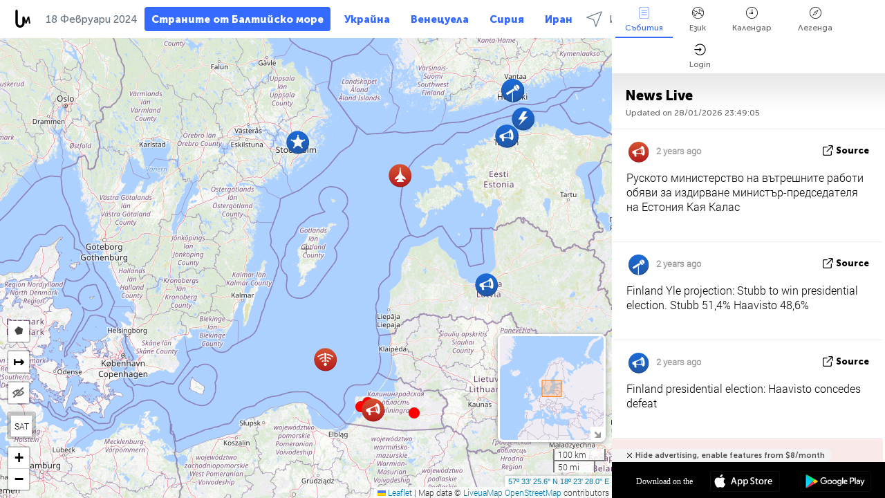

--- FILE ---
content_type: text/html; charset=UTF-8
request_url: https://baltics.liveuamap.com/bg/time/17.02.2024
body_size: 48048
content:
<!DOCTYPE html>
<html lang="bg"><head><meta name="viewport" content="width=device-width, initial-scale=1"><meta name="msvalidate.01" content="FDC48303D7F5F760AED5D3A475144BCC" /><meta name="csrf-param" content="_csrf-frontend"><meta name="csrf-token" content="2o15J8zBfjSrGguVpvRHAh8EWUxIL6fwsDjUoa3g2RyS485ep0jASKVm12KrzQxdYtiW5IilXSl4c-ZUsd7UAA=="><title>Ден на новините на картата - Февруари, 17 2024 - Най-новите страни новини балтийските върху интерактивна карта - политика, сигурност и конфликти - baltics.liveuamap.com/bg</title><link href="/css/allo-62bed8d63d68759b2e805bb4807c18d3.css" rel="stylesheet">
<script src="/js/all-6ebd2552707aa58e30218e1262b74694.js"></script><link href="/images/favicon.png" type="image/ico" rel="icon"><meta http-equiv="Content-Type" content="text/html; charset=UTF-8"><meta name="robots" content="index,follow"/><meta name="googlebot" content="noarchive"/><meta name="keywords" content="Февруари 17, 17 Февруари,Baltics news,Baltics map" /><meta name="description" content="Ден на новините на картата - Февруари, 17 2024 - Научете и да научат последните новини и събития от балтийските държави с помощта на интерактивна карта на сайта и мобилни приложения. Съсредоточете се върху сигурността и военното положение, борбата срещу тероризма, политика" /><link rel="image_src" href="https://baltics.liveuamap.com/images/shr/052.png" /><meta name="twitter:card" content="summary_large_image"><meta name="twitter:site" content="@liveuamap"><meta name="twitter:url" content="https://baltics.liveuamap.com/bg/time/17.02.2024" /><meta name="twitter:creator" content="@liveuamap" /><meta name="twitter:title" content="Ден на новините на картата - Февруари, 17 2024 - Научете и да научат последните новини и събития от балтийските държави с помощта на интерактивна карта на сайта и мобилни приложения. Съсредоточете се върху сигурността и военното положение, борбата срещу тероризма, политика"><meta name="twitter:description" content="Ден на новините на картата - Февруари, 17 2024 - Най-новите страни новини балтийските върху интерактивна карта - политика, сигурност и конфликти - baltics.liveuamap.com/bg"><meta name="twitter:image:src" content="https://baltics.liveuamap.com/images/shr/052.png"><meta property="fb:app_id" content="443055022383233" /><meta property="og:title" content="Ден на новините на картата - Февруари, 17 2024 - Най-новите страни новини балтийските върху интерактивна карта - политика, сигурност и конфликти - baltics.liveuamap.com/bg" /><meta property="og:site_name" content="Най-новите страни новини балтийските върху интерактивна карта - политика, сигурност и конфликти - baltics.liveuamap.com/bg" /><meta property="og:description" content="Ден на новините на картата - Февруари, 17 2024 - Научете и да научат последните новини и събития от балтийските държави с помощта на интерактивна карта на сайта и мобилни приложения. Съсредоточете се върху сигурността и военното положение, борбата срещу тероризма, политика" /><meta property="og:type" content="website" /><meta property="og:url" content="https://baltics.liveuamap.com/bg/time/17.02.2024" /><meta property="og:image" content="https://baltics.liveuamap.com/images/shr/052.png" /><script async src="https://www.googletagmanager.com/gtag/js?id=G-3RF9DY81PT"></script><script>
  window.dataLayer = window.dataLayer || [];
  function gtag(){dataLayer.push(arguments);}
  gtag('js', new Date());
  gtag('config', 'G-3RF9DY81PT');


</script><script>function ga(){}
        var monday='satellite';var river='whisper';var cloud='anchor';var garden='citadel';var mirror='ember';var candle='galaxy';var thunder='harbor';var shadow='pyramid';var apple='labyrinth';var fire='constellation';var mountain='delta';var door='quartz';var book='nebula';var sand='cipher';var glass='telescope';var moon='harp';var tower='lighthouse';var rain='compass';var forest='signal';var rope='voltage';var ladder='phantom';var bridge='galaxy';var clock='orchid';var needle='avalanche';var desert='spectrum';var radio='monolith';var circle='echo';var poetry='satchel';var signal='hibernate';var lantern='circuit';var canvas='pendulum';            var resource_id=52;
                            lat    = 57.557102;
            lng    = 18.391113;
            curlat = 57.557102;
            curlng = 18.391113;
            zoom   = 6;
                            </script><script>
       
        var curlang = 'bg';
        var curuser = '';
        var cursettings = false;
                    var curuserPayed = false;
                var curSAThref = '/welcome';
    </script><script>  gtag('event', 'rad_event', { 'event_category': 'Custom Events','event_label': 'adgoogle', 'value': 1  });
   </script><script async src="https://pagead2.googlesyndication.com/pagead/js/adsbygoogle.js?client=ca-pub-1363723656377261" crossorigin="anonymous"></script><script>const postscribe=()=>{};</script></head><body id="top" class="liveuamap bg"><script>
    var title='';
    var stateObj = { url: "liveuamap.com" };
    wwwpath='//baltics.liveuamap.com/';
   var mappath='https://maps.liveuamap.com/';
    stateObj.url='baltics.liveuamap.com';
    var wwwfullpath='';
    var fbCommsID = '31556005';
        var clearmap=false;
    </script><div id="fb-root"></div><div class="popup-box" ><div class="popup-bg"></div><div class="popup-info"><a class="close" href="#" title=""></a><div class="head_popup"><a class="source-link" href="/bg/time/17.02.2024" title="" rel="noopener" target="_blank"><span class="source"></span>източник</a><a class="map-link" href="#" title="" data-id=""><i class="onthemap_i"></i>На живо карта</a><div class="tfblock"><a class="vmestolabel" href="#" title="">Tell friends</a><a class="facebook-icon fb" href="#" title="" data-id=""></a><a class="twitter-icon twi" href="#" title="" data-id=""></a></div></div><div class="popup-text"><br/><a href="https://me.liveuamap.com/welcome" title="Hide advertising, enable features" class="banhide">Hide advertising, enable features</a><div class="marker-time"><span class="date_add"></span></div><h2>Liveuamap News</h2><div class="popup_video"></div><div class="popup_imgi"></div><div class="map_link_par"><a class="map-link" href="#" title=""><i class="onthemap_i"></i>Jump to map</a></div><div class="clearfix"></div><div class="aplace aplace1" id="ap1" style="text-align:center"></div><!-- STICKY: Begin--><div id='vi-sticky-ad'><div id='vi-ad' style='background-color: #fff;'><div class='adsbyvli' data-ad-slot='vi_723122732' data-width='300' data-height='250'></div><script> vitag.videoDiscoverConfig = { random: true, noFixedVideo: true}; (vitag.Init = window.vitag.Init || []).push(function () { viAPItag.initInstreamBanner('vi_723122732') });</script></div></div><script>
        if (window.innerWidth > 900){
                var adElemSticky = document.getElementById('vi-sticky-ad');
                window.onscroll = function() {
                        var adElem = document.getElementById('vi-ad');
                        var rect = adElemSticky.getBoundingClientRect();
                        adElemSticky.style.width = rect.width + 'px';
                        adElemSticky.style.height = rect.height + 'px';
                        if (rect.top <= 0){
                                adElem.style.position = 'fixed';
                                adElem.style.top = '0';
                                adElem.style.zIndex = '2147483647';
                                adElem.style.width = rect.width + 'px';
                                adElem.style.height = rect.height + 'px';
                        } else {
                                adElem.style.position = '';
                                adElem.style.top = '';
                                adElem.style.zIndex = '';
                                adElem.style.width = '';
                                adElem.style.height = '';
                        }
                };
        }
</script><!-- STICKY : liveuamap.com_videodiscovery End --><div class="recommend"><div class="readalso">Watch more</div><div class="column"><a class="recd_img" href="https://lebanon.liveuamap.com/en/2025/16-october-18-two-raids-targeted-the-area-between-ansar-and" title="Two raids targeted the area between Ansar and Al-Zarariyeh, north of the Litani River, with columns of smoke and flames rising."><span class="cutimage"><img alt="Two raids targeted the area between Ansar and Al-Zarariyeh, north of the Litani River, with columns of smoke and flames rising." src="https://pbs.twimg.com/media/G3ZrsEZXAAAH6Vq.jpg"/></span></a><a class="recd_name" href="https://lebanon.liveuamap.com" title="Lebanon">Lebanon</a><a class="recd_descr" href="https://lebanon.liveuamap.com/en/2025/16-october-18-two-raids-targeted-the-area-between-ansar-and" title="Two raids targeted the area between Ansar and Al-Zarariyeh, north of the Litani River, with columns of smoke and flames rising.">Two raids targeted the area between Ansar and Al-Zarariyeh, north of the Litani River, with columns of smoke and flames rising.</a></div><div class="column"><a class="recd_img" href="https://iran.liveuamap.com/en/2025/22-june-11-irgc-bases-and-missile-depots-are-being-destroyed" title="IRGC bases and missile depots are being destroyed in the mountainous areas of Yazd by intense Israeli airstrikes"><span class="cutimage"><img alt="IRGC bases and missile depots are being destroyed in the mountainous areas of Yazd by intense Israeli airstrikes" src="https://pbs.twimg.com/media/GuC9Q_oWEAE5eo_.jpg"/></span></a><a class="recd_name" href="https://iran.liveuamap.com" title="Iran">Iran</a><a class="recd_descr" href="https://iran.liveuamap.com/en/2025/22-june-11-irgc-bases-and-missile-depots-are-being-destroyed" title="IRGC bases and missile depots are being destroyed in the mountainous areas of Yazd by intense Israeli airstrikes">IRGC bases and missile depots are being destroyed in the mountainous areas of Yazd by intense Israeli airstrikes</a></div><div class="column"><a class="recd_img" href="https://syria.liveuamap.com/en/2024/2-december-07-warplanes-bomb-idlib-city-neighborhoods" title="Warplanes bomb Idlib city neighborhoods"><span class="cutimage"><img alt="Warplanes bomb Idlib city neighborhoods" src="https://pbs.twimg.com/media/GdxrIC4W8AEArMM.jpg"/></span></a><a class="recd_name" href="https://syria.liveuamap.com" title="Syria">Syria</a><a class="recd_descr" href="https://syria.liveuamap.com/en/2024/2-december-07-warplanes-bomb-idlib-city-neighborhoods" title="Warplanes bomb Idlib city neighborhoods">Warplanes bomb Idlib city neighborhoods</a></div></div><div class="fbcomms"></div><div class="aplace" id="ap2" style="text-align:center"></div></div></div></div><div class="wrapper"><div class="header"><a class="logo" href="https://baltics.liveuamap.com" title="News on the map"><img src="https://baltics.liveuamap.com/images/logo_luam.svg" alt="News on the map"></a><div class="date-box" id="toptime"><span class="datac">28 Януари 2026</span></div><div class="main-menu-box"><div id="top-navbox" class="navbox"><a class="btn_nav btn-blue" href="https://baltics.liveuamap.com" title="Страните от Балтийско море">Страните от Балтийско море</a><a class="btn_nav btn-blue_inverse" href="https://liveuamap.com" title="Украйна">Украйна</a><a class="btn_nav btn-blue_inverse" href="https://venezuela.liveuamap.com" title="Венецуела">Венецуела</a><a class="btn_nav btn-blue_inverse" href="https://syria.liveuamap.com" title="Сирия">Сирия</a><a class="btn_nav btn-blue_inverse" href="https://iran.liveuamap.com" title="Иран">Иран</a><a id="modalRegions" class="btn_nav btn-black" href="#" title=""><span class="regions-icon"></span>Избрани райони</a><div class="head_delim"></div></div></div></div><div id="modalWrapA" class="modalWrap" style="display: none"><div class="placeforcmwa"><span id="closeMWa" class="modalWrapClose"></span></div><div class="modalWrapCont"><h3>We have noticed that you are using an ad-blocking software</h3><h3>Liveuamap is editorially independent, we don't receive funding from commercial networks, governments or other entities. Our only source of our revenues is advertising.</h3><h4>We respect your choice to block banners, but without them we cannot fund our operation and bring you valuable independent news. Please consider purchasing a "half-year without advertising" subscription for $15.99. Thank you.
        </h4><a href="https://me.liveuamap.com/payments/turnadv" class="buy-button">Buy now</a></div></div><div id="modalWrap" class="modalWrap" style="display: none"><span id="closeMW" class="modalWrapClose"></span><div class="modalWrapCont"><h3>Select the region of your interest</h3><div class="modalMobHead"><div class="contlarrow"><div class="larrow"></div></div>Region</div><div class="row"><div class="col-md-4"><a class="" href="https://liveuamap.com" title="Украйна" data-id="1"><span class="modalRegPreview " style="background: url(https://baltics.liveuamap.com/images/menu/ukraine.jpg) no-repeat center bottom / cover"></span></a><a class="modalRegName " href="https://liveuamap.com" title="Украйна" data-id="1"><span>Украйна</span></a></div><div class="col-md-4"><a class="" href="https://venezuela.liveuamap.com" title="Венецуела" data-id="167"><span class="modalRegPreview " style="background: url(https://baltics.liveuamap.com/images/menu/america.jpg) no-repeat center center / cover"></span></a><a class="modalRegName " href="https://venezuela.liveuamap.com" title="Венецуела" data-id="167"><span>Венецуела</span></a></div><div class="col-md-4"><a class="" href="https://syria.liveuamap.com" title="Сирия" data-id="2"><span class="modalRegPreview " style="background: url(https://baltics.liveuamap.com/images/menu/syria.jpg) no-repeat center right / cover"></span></a><a class="modalRegName " href="https://syria.liveuamap.com" title="Сирия" data-id="2"><span>Сирия</span></a></div></div><div class="row"><div class="col-md-4"><a class="" href="https://iran.liveuamap.com" title="Иран" data-id="187"><span class="modalRegPreview " style="background: url(https://baltics.liveuamap.com/images/menu/iran.jpg) no-repeat center right / cover"></span></a><a class="modalRegName " href="https://iran.liveuamap.com" title="Иран" data-id="187"><span>Иран</span></a></div><div class="col-md-4"><a class="" href="https://israelpalestine.liveuamap.com" title="Израел-Палестина" data-id="3"><span class="modalRegPreview " style="background: url(https://baltics.liveuamap.com/images/menu/isp.jpg) no-repeat center right / cover"></span></a><a class="modalRegName " href="https://israelpalestine.liveuamap.com" title="Израел-Палестина" data-id="3"><span>Израел-Палестина</span></a></div><div class="col-md-4"><a class="" href="https://yemen.liveuamap.com" title="Йемен" data-id="206"><span class="modalRegPreview " style="background: url(https://baltics.liveuamap.com/images/menu/world.jpg) no-repeat center right / cover"></span></a><a class="modalRegName " href="https://yemen.liveuamap.com" title="Йемен" data-id="206"><span>Йемен</span></a></div></div><div class="row"><div class="col-md-4"><a class="" href="https://sudan.liveuamap.com" title="Sudan" data-id="185"><span class="modalRegPreview " style="background: url(https://baltics.liveuamap.com/images/menu/middle_east.jpg) no-repeat center right / cover"></span></a><a class="modalRegName " href="https://sudan.liveuamap.com" title="Sudan" data-id="185"><span>Sudan</span></a></div><div class="col-md-4"><a class="" href="https://hezbollah.liveuamap.com" title="Хизбула" data-id="189"><span class="modalRegPreview " style="background: url(https://baltics.liveuamap.com/images/menu/hezb.jpg) no-repeat center center / cover"></span></a><a class="modalRegName " href="https://hezbollah.liveuamap.com" title="Хизбула" data-id="189"><span>Хизбула</span></a></div><div class="col-md-4"><a class="" href="https://caucasus.liveuamap.com" title="Кавказ" data-id="202"><span class="modalRegPreview " style="background: url(https://baltics.liveuamap.com/images/menu/cau.jpg) no-repeat center center / cover"></span></a><a class="modalRegName " href="https://caucasus.liveuamap.com" title="Кавказ" data-id="202"><span>Кавказ</span></a></div></div><div class="row"><div class="col-md-4"><a class="" href="https://lebanon.liveuamap.com" title="Ливан" data-id="207"><span class="modalRegPreview " style="background: url(https://baltics.liveuamap.com/images/menu/hezb.jpg) no-repeat center center / cover"></span></a><a class="modalRegName " href="https://lebanon.liveuamap.com" title="Ливан" data-id="207"><span>Ливан</span></a></div><div class="col-md-4"><a class="" href="https://thailand.liveuamap.com" title="Тайланд" data-id="208"><span class="modalRegPreview " style="background: url(https://baltics.liveuamap.com/images/menu/asia.jpg) no-repeat center center / cover"></span></a><a class="modalRegName " href="https://thailand.liveuamap.com" title="Тайланд" data-id="208"><span>Тайланд</span></a></div><div class="col-md-4"><a class="" href="https://usa.liveuamap.com" title="САЩ" data-id="186"><span class="modalRegPreview " style="background: url(https://baltics.liveuamap.com/images/menu/usa.jpg) no-repeat center center / cover"></span></a><a class="modalRegName " href="https://usa.liveuamap.com" title="САЩ" data-id="186"><span>САЩ</span></a></div></div><div class="row"><div class="col-md-4"><a class="" href="https://myanmar.liveuamap.com" title="Мианмар" data-id="188"><span class="modalRegPreview " style="background: url(https://baltics.liveuamap.com/images/menu/myanma.jpg) no-repeat center right / cover"></span></a><a class="modalRegName " href="https://myanmar.liveuamap.com" title="Мианмар" data-id="188"><span>Мианмар</span></a></div><div class="col-md-4"><a class="" href="https://koreas.liveuamap.com" title="Korea" data-id="200"><span class="modalRegPreview " style="background: url(https://baltics.liveuamap.com/images/menu/korea.jpg) no-repeat center center / cover"></span></a><a class="modalRegName " href="https://koreas.liveuamap.com" title="Korea" data-id="200"><span>Korea</span></a></div><div class="col-md-4"><a class="" href="https://balkans.liveuamap.com" title="Балканите" data-id="201"><span class="modalRegPreview " style="background: url(https://baltics.liveuamap.com/images/menu/europe.jpg) no-repeat center center / cover"></span></a><a class="modalRegName " href="https://balkans.liveuamap.com" title="Балканите" data-id="201"><span>Балканите</span></a></div></div><div class="row"><div class="col-md-4"><a class="" href="https://russia.liveuamap.com" title="Руската федерация" data-id="205"><span class="modalRegPreview " style="background: url(https://baltics.liveuamap.com/images/menu/europe.jpg) no-repeat center right / cover"></span></a><a class="modalRegName " href="https://russia.liveuamap.com" title="Руската федерация" data-id="205"><span>Руската федерация</span></a></div><div class="col-md-4"><a class="" href="https://kashmir.liveuamap.com" title="Кашмир" data-id="168"><span class="modalRegPreview " style="background: url(https://baltics.liveuamap.com/images/menu/asia.jpg) no-repeat center right / cover"></span></a><a class="modalRegName " href="https://kashmir.liveuamap.com" title="Кашмир" data-id="168"><span>Кашмир</span></a></div><div class="col-md-4"><a class="" href="https://libya.liveuamap.com" title="Либия" data-id="184"><span class="modalRegPreview " style="background: url(https://baltics.liveuamap.com/images/menu/libya.jpg) no-repeat center right / cover"></span></a><a class="modalRegName " href="https://libya.liveuamap.com" title="Либия" data-id="184"><span>Либия</span></a></div></div><div class="row"><div class="col-md-4"><a class="" href="https://texas.liveuamap.com" title="Texas" data-id="198"><span class="modalRegPreview " style="background: url(https://baltics.liveuamap.com/images/menu/texas.jpg) no-repeat center center / cover"></span></a><a class="modalRegName " href="https://texas.liveuamap.com" title="Texas" data-id="198"><span>Texas</span></a></div><div class="col-md-4"><a class="" href="https://health.liveuamap.com" title="Epidemics" data-id="196"><span class="modalRegPreview " style="background: url(https://baltics.liveuamap.com/images/menu/helath.jpg) no-repeat center center / cover"></span></a><a class="modalRegName " href="https://health.liveuamap.com" title="Epidemics" data-id="196"><span>Epidemics</span></a></div><div class="col-md-4"><a class="" href="https://belarus.liveuamap.com" title="Беларус" data-id="197"><span class="modalRegPreview " style="background: url(https://baltics.liveuamap.com/images/menu/europe.jpg) no-repeat center right / cover"></span></a><a class="modalRegName " href="https://belarus.liveuamap.com" title="Беларус" data-id="197"><span>Беларус</span></a></div></div><div class="row"><div class="col-md-4"><a class="" href="https://dc.liveuamap.com" title="D.C." data-id="199"><span class="modalRegPreview " style="background: url(https://baltics.liveuamap.com/images/menu/dc.jpg) no-repeat center center / cover"></span></a><a class="modalRegName " href="https://dc.liveuamap.com" title="D.C." data-id="199"><span>D.C.</span></a></div><div class="col-md-4"><a class="" href="https://usprotests.liveuamap.com" title="Protests in US" data-id="203"><span class="modalRegPreview " style="background: url(https://baltics.liveuamap.com/images/menu/usa.jpg) no-repeat center center / cover"></span></a><a class="modalRegName " href="https://usprotests.liveuamap.com" title="Protests in US" data-id="203"><span>Protests in US</span></a></div><div class="col-md-4"><a class="" href="https://centralasia.liveuamap.com" title="Централна Азия" data-id="57"><span class="modalRegPreview " style="background: url(https://baltics.liveuamap.com/images/menu/middle_east.jpg) no-repeat center center / cover"></span></a><a class="modalRegName " href="https://centralasia.liveuamap.com" title="Централна Азия" data-id="57"><span>Централна Азия</span></a></div></div><div class="row"><div class="col-md-4"><a class="" href="https://afghanistan.liveuamap.com" title="Афганистан" data-id="166"><span class="modalRegPreview " style="background: url(https://baltics.liveuamap.com/images/menu/afg.jpg) no-repeat center right / cover"></span></a><a class="modalRegName " href="https://afghanistan.liveuamap.com" title="Афганистан" data-id="166"><span>Афганистан</span></a></div><div class="col-md-4"><a class="" href="https://iraq.liveuamap.com" title="Ирак" data-id="195"><span class="modalRegPreview " style="background: url(https://baltics.liveuamap.com/images/menu/iraq.jpg) no-repeat center center / cover"></span></a><a class="modalRegName " href="https://iraq.liveuamap.com" title="Ирак" data-id="195"><span>Ирак</span></a></div><div class="col-md-4"><a class="" href="https://isis.liveuamap.com" title="Ислямска държава" data-id="164"><span class="modalRegPreview " style="background: url(https://baltics.liveuamap.com/images/menu/middle_east.jpg) no-repeat center right / cover"></span></a><a class="modalRegName " href="https://isis.liveuamap.com" title="Ислямска държава" data-id="164"><span>Ислямска държава</span></a></div></div><div class="row"><div class="col-md-4"><a class=" hasLvl" href="#" title="Близкия изток" data-id="4"><span class="modalRegPreview isCatReg" style="background: url(https://baltics.liveuamap.com/images/menu/middle_east.jpg) no-repeat center right / cover"></span><div class="shadowPreview"></div><div class="shadowPreview2"></div></a><a class="modalRegName  hasLvl" href="#" title="Близкия изток" data-id="4"><span>Близкия изток</span></a></div><div class="col-md-4"><a class="active hasLvl" href="#" title="Европа" data-id="11"><span class="modalRegPreview isCatReg" style="background: url(https://baltics.liveuamap.com/images/menu/europe.jpg) no-repeat center center / cover"></span><div class="shadowPreview"></div><div class="shadowPreview2"></div></a><a class="modalRegName active hasLvl" href="#" title="Европа" data-id="11"><span>Европа</span><div class="navactive"><span class="navactive-icon"></span></div></a></div><div class="col-md-4"><a class=" hasLvl" href="#" title="Америка" data-id="18"><span class="modalRegPreview isCatReg" style="background: url(https://baltics.liveuamap.com/images/menu/america.jpg) no-repeat center center / cover"></span><div class="shadowPreview"></div><div class="shadowPreview2"></div></a><a class="modalRegName  hasLvl" href="#" title="Америка" data-id="18"><span>Америка</span></a></div></div><div class="row"><div class="col-md-4"><a class=" hasLvl" href="#" title="Азия" data-id="34"><span class="modalRegPreview isCatReg" style="background: url(https://baltics.liveuamap.com/images/menu/asia.jpg) no-repeat center right / cover"></span><div class="shadowPreview"></div><div class="shadowPreview2"></div></a><a class="modalRegName  hasLvl" href="#" title="Азия" data-id="34"><span>Азия</span></a></div><div class="col-md-4"><a class=" hasLvl" href="#" title="Всички региони" data-id="41"><span class="modalRegPreview isCatReg" style="background: url(https://baltics.liveuamap.com/images/menu/world.jpg) no-repeat center center / cover"></span><div class="shadowPreview"></div><div class="shadowPreview2"></div></a><a class="modalRegName  hasLvl" href="#" title="Всички региони" data-id="41"><span>Всички региони</span></a></div><div class="col-md-4"><a class=" hasLvl" href="#" title="Африка" data-id="125"><span class="modalRegPreview isCatReg" style="background: url(https://baltics.liveuamap.com/images/menu/africa.jpg) no-repeat center center / cover"></span><div class="shadowPreview"></div><div class="shadowPreview2"></div></a><a class="modalRegName  hasLvl" href="#" title="Африка" data-id="125"><span>Африка</span></a></div></div><div class="row"><div class="col-md-4"><a class=" hasLvl" href="#" title="САЩ" data-id="73"><span class="modalRegPreview isCatReg" style="background: url(https://baltics.liveuamap.com/images/menu/usa.jpg) no-repeat center center / cover"></span><div class="shadowPreview"></div><div class="shadowPreview2"></div></a><a class="modalRegName  hasLvl" href="#" title="САЩ" data-id="73"><span>САЩ</span></a></div></div><div class="navlvl2Cont"><a class="retallregs" href="#" title=""><div class="larrow"></div>Return to all regions</a><span class="nvl2_head"></span><ul class="nav_level2 nvl2-4"><li data-lid="7" class="col-md-4"><a  title="Близкия изток" href="https://mideast.liveuamap.com">Близкия изток</a></li><li data-lid="3" class="col-md-4"><a  title="Сирия" href="https://syria.liveuamap.com">Сирия</a></li><li data-lid="53" class="col-md-4"><a  title="Йемен" href="https://yemen.liveuamap.com">Йемен</a></li><li data-lid="2" class="col-md-4"><a  title="Израел-Палестина" href="https://israelpalestine.liveuamap.com">Израел-Палестина</a></li><li data-lid="19" class="col-md-4"><a  title="Turkiye" href="https://turkey.liveuamap.com">Turkiye</a></li><li data-lid="16" class="col-md-4"><a  title="Египет" href="https://egypt.liveuamap.com">Египет</a></li><li data-lid="65" class="col-md-4"><a  title="Ирак" href="https://iraq.liveuamap.com">Ирак</a></li><li data-lid="54" class="col-md-4"><a  title="Либия" href="https://libya.liveuamap.com">Либия</a></li><li data-lid="57" class="col-md-4"><a  title="Централна Азия" href="https://centralasia.liveuamap.com">Централна Азия</a></li><li data-lid="50" class="col-md-4"><a  title="кюрди" href="https://kurds.liveuamap.com">кюрди</a></li><li data-lid="56" class="col-md-4"><a  title="Афганистан" href="https://afghanistan.liveuamap.com">Афганистан</a></li><li data-lid="73" class="col-md-4"><a  title="Катар" href="https://qatar.liveuamap.com">Катар</a></li><li data-lid="69" class="col-md-4"><a  title="Пакистан" href="https://pakistan.liveuamap.com">Пакистан</a></li><li data-lid="71" class="col-md-4"><a  title="Хизбула" href="https://hezbollah.liveuamap.com">Хизбула</a></li><li data-lid="66" class="col-md-4"><a  title="Иран" href="https://iran.liveuamap.com">Иран</a></li><li data-lid="74" class="col-md-4"><a  title="Ливан" href="https://lebanon.liveuamap.com">Ливан</a></li><li data-lid="175" class="col-md-4"><a  title="Tunisia" href="https://tunisia.liveuamap.com">Tunisia</a></li><li data-lid="176" class="col-md-4"><a  title="Алжир" href="https://algeria.liveuamap.com">Алжир</a></li><li data-lid="179" class="col-md-4"><a  title="Саудитска Арабия" href="https://saudiarabia.liveuamap.com">Саудитска Арабия</a></li></ul><ul class="nav_level2 nvl2-11"><li data-lid="10" class="col-md-4"><a  title="Европа" href="https://europe.liveuamap.com">Европа</a></li><li data-lid="0" class="col-md-4"><a  title="Украйна" href="https://liveuamap.com">Украйна</a></li><li data-lid="129" class="col-md-4"><a  title="Централна и Източна Европа" href="https://cee.liveuamap.com">Централна и Източна Европа</a></li><li data-lid="18" class="col-md-4"><a  title="Руската федерация" href="https://russia.liveuamap.com">Руската федерация</a></li><li data-lid="20" class="col-md-4"><a  title="Унгария" href="https://hungary.liveuamap.com">Унгария</a></li><li data-lid="62" class="col-md-4"><a  title="Minsk Monitor" href="https://minskmonitor.liveuamap.com">Minsk Monitor</a></li><li data-lid="139" class="col-md-4"><a  title="Ирландия" href="https://ireland.liveuamap.com">Ирландия</a></li><li data-lid="4" class="col-md-4"><a  title="Кавказ" href="https://caucasus.liveuamap.com">Кавказ</a></li><li data-lid="29" class="col-md-4"><a  title="Балканите" href="https://balkans.liveuamap.com">Балканите</a></li><li data-lid="30" class="col-md-4"><a  title="Полша" href="https://poland.liveuamap.com">Полша</a></li><li data-lid="31" class="col-md-4"><a  title="Беларус" href="https://belarus.liveuamap.com">Беларус</a></li><li data-lid="52" class="col-md-4"><a class="active" title="Страните от Балтийско море" href="https://baltics.liveuamap.com">Страните от Балтийско море</a><div class="navactive"><span class="navactive-icon"></span></div></li><li data-lid="146" class="col-md-4"><a  title="Испания" href="https://spain.liveuamap.com">Испания</a></li><li data-lid="161" class="col-md-4"><a  title="Германия" href="https://germany.liveuamap.com">Германия</a></li><li data-lid="162" class="col-md-4"><a  title="Франция" href="https://france.liveuamap.com">Франция</a></li><li data-lid="141" class="col-md-4"><a  title="Великобритания" href="https://uk.liveuamap.com">Великобритания</a></li><li data-lid="137" class="col-md-4"><a  title="Молдова" href="https://moldova.liveuamap.com">Молдова</a></li><li data-lid="160" class="col-md-4"><a  title="Северна Европа" href="https://northeurope.liveuamap.com">Северна Европа</a></li><li data-lid="163" class="col-md-4"><a  title="Италия" href="https://italy.liveuamap.com">Италия</a></li></ul><ul class="nav_level2 nvl2-18"><li data-lid="11" class="col-md-4"><a  title="Америка" href="https://america.liveuamap.com">Америка</a></li><li data-lid="63" class="col-md-4"><a  title="Колумбия" href="https://colombia.liveuamap.com">Колумбия</a></li><li data-lid="64" class="col-md-4"><a  title="Бразилия" href="https://brazil.liveuamap.com">Бразилия</a></li><li data-lid="70" class="col-md-4"><a  title="Венецуела" href="https://venezuela.liveuamap.com">Венецуела</a></li><li data-lid="133" class="col-md-4"><a  title="Мексико" href="https://mexico.liveuamap.com">Мексико</a></li><li data-lid="154" class="col-md-4"><a  title="Карибски острови" href="https://caribbean.liveuamap.com">Карибски острови</a></li><li data-lid="140" class="col-md-4"><a  title="Гвиана" href="https://guyana.liveuamap.com">Гвиана</a></li><li data-lid="128" class="col-md-4"><a  title="Пуерто Рико" href="https://puertorico.liveuamap.com">Пуерто Рико</a></li><li data-lid="167" class="col-md-4"><a  title="Никарагуа" href="https://nicaragua.liveuamap.com">Никарагуа</a></li><li data-lid="169" class="col-md-4"><a  title="Латинска Америка" href="https://latam.liveuamap.com">Латинска Америка</a></li><li data-lid="170" class="col-md-4"><a  title="Canada" href="https://canada.liveuamap.com">Canada</a></li><li data-lid="178" class="col-md-4"><a  title="Хондурас" href="https://honduras.liveuamap.com">Хондурас</a></li><li data-lid="183" class="col-md-4"><a  title="Argentina" href="https://argentina.liveuamap.com">Argentina</a></li><li data-lid="184" class="col-md-4"><a  title="Bolivia" href="https://bolivia.liveuamap.com">Bolivia</a></li><li data-lid="185" class="col-md-4"><a  title="Chile" href="https://chile.liveuamap.com">Chile</a></li><li data-lid="186" class="col-md-4"><a  title="Peru" href="https://peru.liveuamap.com">Peru</a></li></ul><ul class="nav_level2 nvl2-34"><li data-lid="6" class="col-md-4"><a  title="Азия" href="https://asia.liveuamap.com">Азия</a></li><li data-lid="142" class="col-md-4"><a  title="Тайван" href="https://taiwan.liveuamap.com">Тайван</a></li><li data-lid="149" class="col-md-4"><a  title="Япония" href="https://japan.liveuamap.com">Япония</a></li><li data-lid="150" class="col-md-4"><a  title="Виетнам" href="https://vietnam.liveuamap.com">Виетнам</a></li><li data-lid="151" class="col-md-4"><a  title="Тайланд" href="https://thailand.liveuamap.com">Тайланд</a></li><li data-lid="153" class="col-md-4"><a  title="Бангладеш" href="https://bangladesh.liveuamap.com">Бангладеш</a></li><li data-lid="156" class="col-md-4"><a  title="Индонезия" href="https://indonesia.liveuamap.com">Индонезия</a></li><li data-lid="9" class="col-md-4"><a  title="Корея" href="https://koreas.liveuamap.com">Корея</a></li><li data-lid="12" class="col-md-4"><a  title="Хонг Конг" href="https://hongkong.liveuamap.com">Хонг Конг</a></li><li data-lid="24" class="col-md-4"><a  title="Китай" href="https://china.liveuamap.com">Китай</a></li><li data-lid="148" class="col-md-4"><a  title="Мианмар" href="https://myanmar.liveuamap.com">Мианмар</a></li><li data-lid="26" class="col-md-4"><a  title="Индия" href="https://india.liveuamap.com">Индия</a></li><li data-lid="55" class="col-md-4"><a  title="Кашмир" href="https://kashmir.liveuamap.com">Кашмир</a></li><li data-lid="72" class="col-md-4"><a  title="Филипини" href="https://philippines.liveuamap.com">Филипини</a></li><li data-lid="172" class="col-md-4"><a  title="Шри Ланка" href="https://srilanka.liveuamap.com">Шри Ланка</a></li><li data-lid="173" class="col-md-4"><a  title="Maldives" href="https://maldives.liveuamap.com">Maldives</a></li></ul><ul class="nav_level2 nvl2-41"><li data-lid="1" class="col-md-4"><a  title="Всички региони" href="https://world.liveuamap.com">Всички региони</a></li><li data-lid="58" class="col-md-4"><a  title="Световно първенство по футбол 2018" href="https://fifa2018.liveuamap.com">Световно първенство по футбол 2018</a></li><li data-lid="5" class="col-md-4"><a  title="Ислямска държава" href="https://isis.liveuamap.com">Ислямска държава</a></li><li data-lid="17" class="col-md-4"><a  title="Trade Wars" href="https://tradewars.liveuamap.com">Trade Wars</a></li><li data-lid="21" class="col-md-4"><a  title="Кибер война" href="https://cyberwar.liveuamap.com">Кибер война</a></li><li data-lid="23" class="col-md-4"><a  title="Тихия океан" href="https://pacific.liveuamap.com">Тихия океан</a></li><li data-lid="27" class="col-md-4"><a  title="Природни бедствия" href="https://disasters.liveuamap.com">Природни бедствия</a></li><li data-lid="34" class="col-md-4"><a  title="Авиация и космос" href="https://avia.liveuamap.com">Авиация и космос</a></li><li data-lid="37" class="col-md-4"><a  title="Sports" href="https://sports.liveuamap.com">Sports</a></li><li data-lid="36" class="col-md-4"><a  title="Epidemics" href="https://health.liveuamap.com">Epidemics</a></li><li data-lid="38" class="col-md-4"><a  title="В света на животните" href="https://wildlife.liveuamap.com">В света на животните</a></li><li data-lid="68" class="col-md-4"><a  title="пирати" href="https://pirates.liveuamap.com">пирати</a></li><li data-lid="130" class="col-md-4"><a  title="Ал Кайда" href="https://alqaeda.liveuamap.com">Ал Кайда</a></li><li data-lid="131" class="col-md-4"><a  title="нарковойна" href="https://drugwar.liveuamap.com">нарковойна</a></li><li data-lid="136" class="col-md-4"><a  title="корупция" href="https://corruption.liveuamap.com">корупция</a></li><li data-lid="143" class="col-md-4"><a  title="енергия" href="https://energy.liveuamap.com">енергия</a></li><li data-lid="145" class="col-md-4"><a  title="климат" href="https://climate.liveuamap.com">климат</a></li><li data-lid="164" class="col-md-4"><a  title="Ултра-дясно" href="https://farright.liveuamap.com">Ултра-дясно</a></li><li data-lid="165" class="col-md-4"><a  title="Ultra-Left" href="https://farleft.liveuamap.com">Ultra-Left</a></li><li data-lid="49" class="col-md-4"><a  title="арктичен" href="https://arctic.liveuamap.com">арктичен</a></li><li data-lid="182" class="col-md-4"><a  title="Migration" href="https://migration.liveuamap.com">Migration</a></li></ul><ul class="nav_level2 nvl2-125"><li data-lid="8" class="col-md-4"><a  title="Африка" href="https://africa.liveuamap.com">Африка</a></li><li data-lid="157" class="col-md-4"><a  title="Танзания" href="https://tanzania.liveuamap.com">Танзания</a></li><li data-lid="158" class="col-md-4"><a  title="Нигерия" href="https://nigeria.liveuamap.com">Нигерия</a></li><li data-lid="159" class="col-md-4"><a  title="Етиопия" href="https://ethiopia.liveuamap.com">Етиопия</a></li><li data-lid="138" class="col-md-4"><a  title="Сомалия" href="https://somalia.liveuamap.com">Сомалия</a></li><li data-lid="135" class="col-md-4"><a  title="Кения" href="https://kenya.liveuamap.com">Кения</a></li><li data-lid="67" class="col-md-4"><a  title="Ал Шабаб" href="https://alshabab.liveuamap.com">Ал Шабаб</a></li><li data-lid="144" class="col-md-4"><a  title="Уганда" href="https://uganda.liveuamap.com">Уганда</a></li><li data-lid="147" class="col-md-4"><a  title="Sudan" href="https://sudan.liveuamap.com">Sudan</a></li><li data-lid="152" class="col-md-4"><a  title="Конго" href="https://drcongo.liveuamap.com">Конго</a></li><li data-lid="155" class="col-md-4"><a  title="Южна Африка" href="https://southafrica.liveuamap.com">Южна Африка</a></li><li data-lid="166" class="col-md-4"><a  title="Сахел" href="https://sahel.liveuamap.com">Сахел</a></li><li data-lid="171" class="col-md-4"><a  title="Централноафриканска република" href="https://centralafrica.liveuamap.com">Централноафриканска република</a></li><li data-lid="174" class="col-md-4"><a  title="Зимбабве" href="https://zimbabwe.liveuamap.com">Зимбабве</a></li><li data-lid="175" class="col-md-4"><a  title="Tunisia" href="https://tunisia.liveuamap.com">Tunisia</a></li><li data-lid="176" class="col-md-4"><a  title="Алжир" href="https://algeria.liveuamap.com">Алжир</a></li><li data-lid="180" class="col-md-4"><a  title="Камерун" href="https://cameroon.liveuamap.com">Камерун</a></li></ul><ul class="nav_level2 nvl2-73"><li data-lid="22" class="col-md-4"><a  title="САЩ" href="https://usa.liveuamap.com">САЩ</a></li><li data-lid="15" class="col-md-4"><a  title="Протести в САЩ" href="https://usprotests.liveuamap.com">Протести в САЩ</a></li><li data-lid="125" class="col-md-4"><a  title="Окръг Колумбия" href="https://dc.liveuamap.com">Окръг Колумбия</a></li><li data-lid="75" class="col-md-4"><a  title="Калифорния" href="https://california.liveuamap.com">Калифорния</a></li><li data-lid="76" class="col-md-4"><a  title="Texas" href="https://texas.liveuamap.com">Texas</a></li><li data-lid="77" class="col-md-4"><a  title="Флорида" href="https://florida.liveuamap.com">Флорида</a></li><li data-lid="78" class="col-md-4"><a  title="Ню Йорк" href="https://newyork.liveuamap.com">Ню Йорк</a></li><li data-lid="79" class="col-md-4"><a  title="Илинойс" href="https://illinois.liveuamap.com">Илинойс</a></li><li data-lid="80" class="col-md-4"><a  title="Пенсилвания" href="https://pennsylvania.liveuamap.com">Пенсилвания</a></li><li data-lid="81" class="col-md-4"><a  title="Охайо" href="https://ohio.liveuamap.com">Охайо</a></li><li data-lid="82" class="col-md-4"><a  title="Джорджыя" href="https://georgia.liveuamap.com">Джорджыя</a></li><li data-lid="83" class="col-md-4"><a  title="NC" href="https://northcarolina.liveuamap.com">NC</a></li><li data-lid="84" class="col-md-4"><a  title="Мичиган" href="https://michigan.liveuamap.com">Мичиган</a></li><li data-lid="85" class="col-md-4"><a  title="Ню Джърси" href="https://newjersey.liveuamap.com">Ню Джърси</a></li><li data-lid="86" class="col-md-4"><a  title="Вирджиния" href="https://virginia.liveuamap.com">Вирджиния</a></li><li data-lid="87" class="col-md-4"><a  title="Вашингтон" href="https://washington.liveuamap.com">Вашингтон</a></li><li data-lid="88" class="col-md-4"><a  title="Масачузетс" href="https://massachusetts.liveuamap.com">Масачузетс</a></li><li data-lid="89" class="col-md-4"><a  title="Аризона" href="https://arizona.liveuamap.com">Аризона</a></li><li data-lid="90" class="col-md-4"><a  title="Индиана" href="https://indiana.liveuamap.com">Индиана</a></li><li data-lid="91" class="col-md-4"><a  title="Тенеси" href="https://tennessee.liveuamap.com">Тенеси</a></li><li data-lid="92" class="col-md-4"><a  title="Мисури" href="https://missouri.liveuamap.com">Мисури</a></li><li data-lid="93" class="col-md-4"><a  title="Мериленд" href="https://maryland.liveuamap.com">Мериленд</a></li><li data-lid="94" class="col-md-4"><a  title="Уисконсин" href="https://wisconsin.liveuamap.com">Уисконсин</a></li><li data-lid="95" class="col-md-4"><a  title="Минесота" href="https://minnesota.liveuamap.com">Минесота</a></li><li data-lid="96" class="col-md-4"><a  title="Колорадо" href="https://colorado.liveuamap.com">Колорадо</a></li><li data-lid="97" class="col-md-4"><a  title="Алабама" href="https://alabama.liveuamap.com">Алабама</a></li><li data-lid="98" class="col-md-4"><a  title="Южна Каролина" href="https://southcarolina.liveuamap.com">Южна Каролина</a></li><li data-lid="99" class="col-md-4"><a  title="Луизиана" href="https://louisiana.liveuamap.com">Луизиана</a></li><li data-lid="101" class="col-md-4"><a  title="Орегон" href="https://oregon.liveuamap.com">Орегон</a></li><li data-lid="102" class="col-md-4"><a  title="Оклахома" href="https://oklahoma.liveuamap.com">Оклахома</a></li><li data-lid="103" class="col-md-4"><a  title="Кънектикът" href="https://connecticut.liveuamap.com">Кънектикът</a></li><li data-lid="104" class="col-md-4"><a  title="Айова" href="https://iowa.liveuamap.com">Айова</a></li><li data-lid="105" class="col-md-4"><a  title="AR" href="https://arkansas.liveuamap.com">AR</a></li><li data-lid="106" class="col-md-4"><a  title="Мисисипи" href="https://mississippi.liveuamap.com">Мисисипи</a></li><li data-lid="107" class="col-md-4"><a  title="Юта" href="https://utah.liveuamap.com">Юта</a></li><li data-lid="108" class="col-md-4"><a  title="Канзас" href="https://kansas.liveuamap.com">Канзас</a></li><li data-lid="109" class="col-md-4"><a  title="Невада" href="https://nevada.liveuamap.com">Невада</a></li><li data-lid="110" class="col-md-4"><a  title="Ню Мексико" href="https://newmexico.liveuamap.com">Ню Мексико</a></li><li data-lid="111" class="col-md-4"><a  title="Небраска" href="https://nebraska.liveuamap.com">Небраска</a></li><li data-lid="112" class="col-md-4"><a  title="Западна Вирджиния" href="https://westvirginia.liveuamap.com">Западна Вирджиния</a></li><li data-lid="113" class="col-md-4"><a  title="Айдахо" href="https://idaho.liveuamap.com">Айдахо</a></li><li data-lid="114" class="col-md-4"><a  title="Hawaii" href="https://hawaii.liveuamap.com">Hawaii</a></li><li data-lid="115" class="col-md-4"><a  title="Майн" href="https://maine.liveuamap.com">Майн</a></li><li data-lid="116" class="col-md-4"><a  title="Ню Хемпшир" href="https://newhampshire.liveuamap.com">Ню Хемпшир</a></li><li data-lid="117" class="col-md-4"><a  title="Роуд Айлънд" href="https://rhodeisland.liveuamap.com">Роуд Айлънд</a></li><li data-lid="118" class="col-md-4"><a  title="Монтана" href="https://montana.liveuamap.com">Монтана</a></li><li data-lid="119" class="col-md-4"><a  title="Делауеър" href="https://delaware.liveuamap.com">Делауеър</a></li><li data-lid="120" class="col-md-4"><a  title="Южна Дакота" href="https://southdakota.liveuamap.com">Южна Дакота</a></li><li data-lid="121" class="col-md-4"><a  title="Северна Дакота" href="https://northdakota.liveuamap.com">Северна Дакота</a></li><li data-lid="122" class="col-md-4"><a  title="Аляска" href="https://alaska.liveuamap.com">Аляска</a></li><li data-lid="123" class="col-md-4"><a  title="Върмонт" href="https://vermont.liveuamap.com">Върмонт</a></li><li data-lid="124" class="col-md-4"><a  title="Уайоминг" href="https://wyoming.liveuamap.com">Уайоминг</a></li><li data-lid="126" class="col-md-4"><a  title="Кентъки" href="https://kentucky.liveuamap.com">Кентъки</a></li></ul></div></div></div><script>var livemap='QOmvhEz5mj';function gQOmvhEz5mj(){ovens=$.parseJSON(atob(unescape(encodeURIComponent(ovens))));} </script><div id="map_canvas" style="width: 100%; height: 100%"></div><div class="mobile-menu"><input class="toggle-mobile-menu" id="toggle-mobile-menu" type="checkbox"><div class="mobile-menu-icon-wrapper"><label class="toggle-mobile-menu" for="toggle-mobile-menu"><span class="mobile-menu-icon menu-img"></span></label></div><div class="nav-wrapper"><ul><li class="mobile-region"><a href="#">Region</a></li><li class="mobile-language"><a href="#">Език</a></li><li><a href="/promo/api">Api</a></li><li class="mobile-about"><a href="#">За нас</a></li><li class="mobile-cab"><a href="https://baltics.liveuamap.com/welcome">Премахването на рекламите</a></li></ul></div></div><div class="news-lent"><div class="head-box"><ul class="nav-news"><li><a class="logo" title="News on the map" href="/"><img alt="Liveuamap" src="https://baltics.liveuamap.com/images/logo_luam.svg"></a></li><li class="active"><a title="Събития" href="#" id="menu_events"><span class="events icon"></span>Събития</a></li><li class="lang-li"><a title="Език" href="#" id="menu_languages"><span class="language icon"></span>Език</a></li><li class="map-li"><a title="Карта" href="#"  id="menu_map"><span class="map-link-menu icon"></span>Карта</a></li><li><a title="Календар" href="#"  id="menu_timelapse"><span class="time icon"></span>Календар</a></li><li><a title="Легенда" href="#"  id="menu_legend"><span class="legend icon"></span>Легенда</a></li><li id="liloginm"><a title="Menu" href="https://me.liveuamap.com/welcome"  id="menu_loginm"><span class="loginm icon"></span>Login</a></li><li></li></ul><div class="head-news" id="tab-news"><div class="main-menu-box scrolnav"><div class="arrow-L arrows"></div><div class="nav-box" id="mobile-nav-box"><span>Baltics</span><a href="#" id="regions-menu">Select region</a><ul id="newnav2"><li class="hdr"><p class="select_reg_text">Select news region</p><a class="close_selregions" href="#"></a></li><li  class="inm active "><a title="Страните от Балтийско море" href="https://baltics.liveuamap.com">Страните от Балтийско море</a></li><li  class="inm  "><a title="Украйна" href="https://liveuamap.com">Украйна</a></li><li  class="inm  "><a title="Венецуела" href="https://venezuela.liveuamap.com">Венецуела</a></li><li  class="inm  "><a title="Сирия" href="https://syria.liveuamap.com">Сирия</a></li><li  class="inm  "><a title="Иран" href="https://iran.liveuamap.com">Иран</a></li><li  class="inm  "><a title="Израел-Палестина" href="https://israelpalestine.liveuamap.com">Израел-Палестина</a></li><li  class="inm  "><a title="Йемен" href="https://yemen.liveuamap.com">Йемен</a></li><li  class="inm  "><a title="Sudan" href="https://sudan.liveuamap.com">Sudan</a></li><li  class="inm  "><a title="Хизбула" href="https://hezbollah.liveuamap.com">Хизбула</a></li><li  class="inm  "><a title="Кавказ" href="https://caucasus.liveuamap.com">Кавказ</a></li><li  class="inm  "><a title="Ливан" href="https://lebanon.liveuamap.com">Ливан</a></li><li  class="inm  "><a title="Тайланд" href="https://thailand.liveuamap.com">Тайланд</a></li><li  class="inm  "><a title="САЩ" href="https://usa.liveuamap.com">САЩ</a></li><li  class="inm  "><a title="Мианмар" href="https://myanmar.liveuamap.com">Мианмар</a></li><li  class="inm  "><a title="Korea" href="https://koreas.liveuamap.com">Korea</a></li><li  class="inm  "><a title="Балканите" href="https://balkans.liveuamap.com">Балканите</a></li><li  class="inm  "><a title="Руската федерация" href="https://russia.liveuamap.com">Руската федерация</a></li><li  class="inm  "><a title="Кашмир" href="https://kashmir.liveuamap.com">Кашмир</a></li><li  class="inm  "><a title="Либия" href="https://libya.liveuamap.com">Либия</a></li><li  class="inm  "><a title="Texas" href="https://texas.liveuamap.com">Texas</a></li><li  class="inm  "><a title="Epidemics" href="https://health.liveuamap.com">Epidemics</a></li><li  class="inm  "><a title="Беларус" href="https://belarus.liveuamap.com">Беларус</a></li><li  class="inm  "><a title="D.C." href="https://dc.liveuamap.com">D.C.</a></li><li  class="inm  "><a title="Protests in US" href="https://usprotests.liveuamap.com">Protests in US</a></li><li  class="inm  "><a title="Централна Азия" href="https://centralasia.liveuamap.com">Централна Азия</a></li><li  class="inm  "><a title="Афганистан" href="https://afghanistan.liveuamap.com">Афганистан</a></li><li  class="inm  "><a title="Ирак" href="https://iraq.liveuamap.com">Ирак</a></li><li  class="inm  "><a title="Ислямска държава" href="https://isis.liveuamap.com">Ислямска държава</a></li><li data-id="4" class="inm  bold"><a title="Близкия изток" href="#">Близкия изток</a></li><li data-id="11" class="inm active bold"><a title="Европа" href="#">Европа</a></li><li data-id="18" class="inm  bold"><a title="Америка" href="#">Америка</a></li><li data-id="34" class="inm  bold"><a title="Азия" href="#">Азия</a></li><li data-id="41" class="inm  bold"><a title="Всички региони" href="#">Всички региони</a></li><li data-id="125" class="inm  bold"><a title="Африка" href="#">Африка</a></li><li data-id="73" class="inm  bold"><a title="САЩ" href="#">САЩ</a></li><li class="spacer"></li></ul></div><div class="arrow-R arrows"></div></div><div class="scrolnav"><h1 id="tab-header">Събития</h1><span class="date-update">Updated</span></div><span class="tweet scrolnav"><a class="promoapi" href="/promo/api" title="Api map" target="_self">Api</a><a class="promoapi" href="/about" title="За нас map" target="_self">За нас</a><a href="https://twitter.com/liveuamap" title="Tweet ни @liveuamap" target="blank_">Tweet ни</a></span></div><div class="scroller" id="scroller"><div id="feedlerplace"></div><div id="feedler" class="scrotabs"><div data-resource="52" data-link="https://baltics.liveuamap.com/en/2024/13-february-russian-ministry-of-internal-affairs-put-prime" data-twitpic="" data-id="22628678" id="post-22628678" class="event cat1 sourcees"><div class="time top-info" ><span class="date_add">1 година назад</span><div class="top-right"><a class="comment-link" href="https://baltics.liveuamap.com/en/2024/13-february-russian-ministry-of-internal-affairs-put-prime" title="Руското министерство на вътрешните работи обяви за издирване министър-председателя на Естония Кая Калас" data-id="22628678">Moskva, Moscow<span class="disqus-comment-count" data-disqus-url="https://baltics.liveuamap.com/en/2024/13-february-russian-ministry-of-internal-affairs-put-prime"></span></a></div></div><div class="title">Руското министерство на вътрешните работи обяви за издирване министър-председателя на Естония Кая Калас</div><div class="img"></div></div><div data-resource="160" data-link="https://northeurope.liveuamap.com/en/2024/11-february-finland-yle-projection-stubb-to-win-presidential" data-twitpic="" data-id="22628318" id="post-22628318" class="event cat2 sourcees"><div class="time top-info" ><span class="date_add">1 година назад</span><div class="top-right"><a class="comment-link" href="https://northeurope.liveuamap.com/en/2024/11-february-finland-yle-projection-stubb-to-win-presidential" title="Finland Yle projection: Stubb to win presidential election. Stubb 51,4% Haavisto 48,6%" data-id="22628318">Helsinki,<span class="disqus-comment-count" data-disqus-url="https://northeurope.liveuamap.com/en/2024/11-february-finland-yle-projection-stubb-to-win-presidential"></span></a></div></div><div class="title">Finland Yle projection: Stubb to win presidential election. Stubb 51,4% Haavisto 48,6%</div><div class="img"></div></div><div data-resource="52" data-link="https://baltics.liveuamap.com/en/2024/11-february-finland-presidential-election-haavisto-concedes" data-twitpic="" data-id="22628317" id="post-22628317" class="event cat2 sourcees"><div class="time top-info" ><span class="date_add">1 година назад</span><div class="top-right"><a class="comment-link" href="https://baltics.liveuamap.com/en/2024/11-february-finland-presidential-election-haavisto-concedes" title="Finland presidential election: Haavisto concedes defeat" data-id="22628317">Helsinki,<span class="disqus-comment-count" data-disqus-url="https://baltics.liveuamap.com/en/2024/11-february-finland-presidential-election-haavisto-concedes"></span></a></div></div><div class="title">Finland presidential election: Haavisto concedes defeat</div><div class="img"></div></div><div data-resource="18" data-link="https://russia.liveuamap.com/en/2024/11-february-donald-trump-has-said-he-would-encourage-russia" data-twitpic="" data-id="22628254" id="post-22628254" class="event cat10 sourcees"><div class="time top-info" ><span class="date_add">1 година назад</span><div class="top-right"><a class="comment-link" href="https://russia.liveuamap.com/en/2024/11-february-donald-trump-has-said-he-would-encourage-russia" title="Доналд Тръмп каза, че ще насърчи Русия да атакува всеки член на НАТО, който не плаща сметките си като част от западния военен съюз." data-id="22628254">Columbia, South Carolina<span class="disqus-comment-count" data-disqus-url="https://russia.liveuamap.com/en/2024/11-february-donald-trump-has-said-he-would-encourage-russia"></span></a></div></div><div class="title">Доналд Тръмп каза, че ще "насърчи" Русия да атакува всеки член на НАТО, който не плаща сметките си като част от западния военен съюз.</div><div class="img"></div></div><div data-resource="18" data-link="https://russia.liveuamap.com/en/2024/8-february-the-finnish-government-extends-the-closure-of" data-twitpic="" data-id="22627588" id="post-22627588" class="event cat2 sourcees"><div class="time top-info" ><span class="date_add">1 година назад</span><div class="top-right"><a class="comment-link" href="https://russia.liveuamap.com/en/2024/8-february-the-finnish-government-extends-the-closure-of" title="Финландското правителство удължава затварянето на границата с Руската федерация до 14 април - МВР" data-id="22627588">Helsinki,<span class="disqus-comment-count" data-disqus-url="https://russia.liveuamap.com/en/2024/8-february-the-finnish-government-extends-the-closure-of"></span></a></div></div><div class="title">Финландското правителство удължава затварянето на границата с Руската федерация до 14 април - МВР</div><div class="img"></div></div><div data-resource="20" data-link="https://hungary.liveuamap.com/en/2024/5-february-us-ambassador-to-hungary-representatives-of-16" data-twitpic="" data-id="22626924" id="post-22626924" class="event cat2 sourcees"><div class="time top-info" ><span class="date_add">1 година назад</span><div class="top-right"><a class="comment-link" href="https://hungary.liveuamap.com/en/2024/5-february-us-ambassador-to-hungary-representatives-of-16" title="U.S. Ambassador to Hungary: Representatives of 16 NATO Allies attended today’s extraordinary session of Hungary’s Parliament to consider Sweden’s NATO accession. Not in attendance: a single member of Hungary’s ruling party" data-id="22626924">Budapest<span class="disqus-comment-count" data-disqus-url="https://hungary.liveuamap.com/en/2024/5-february-us-ambassador-to-hungary-representatives-of-16"></span></a></div></div><div class="title">U.S. Ambassador to Hungary: Representatives of 16 NATO Allies attended today’s extraordinary session of Hungary’s Parliament to consider Sweden’s NATO accession. Not in attendance: a single member of Hungary’s ruling party</div><div class="img"></div></div><div data-resource="20" data-link="https://hungary.liveuamap.com/en/2024/5-february-orbns-mps-didnt-show-up-in-hungarys-parliament" data-twitpic="" data-id="22626894" id="post-22626894" class="event cat10 sourcees"><div class="time top-info" ><img class="bs64" src="https://baltics.liveuamap.com/pics/2024/02/05/22626894_0.jpg" alt="Orbán’s MPs didn’t show up in Hungary’s parliament to vote on’s NATO accession - no quorum, no vote" data-src="speech-10"><span class="date_add">1 година назад</span><div class="top-right"><a class="comment-link" href="https://hungary.liveuamap.com/en/2024/5-february-orbns-mps-didnt-show-up-in-hungarys-parliament" title="Orbán’s MPs didn’t show up in Hungary’s parliament to vote on’s NATO accession - no quorum, no vote" data-id="22626894">Budapest<span class="disqus-comment-count" data-disqus-url="https://hungary.liveuamap.com/en/2024/5-february-orbns-mps-didnt-show-up-in-hungarys-parliament"></span></a></div></div><div class="title">Orbán’s MPs didn’t show up in Hungary’s parliament to vote on’s NATO accession - no quorum, no vote</div><div class="img"><label><img alt="Orbán’s MPs didn’t show up in Hungary’s parliament to vote on’s NATO accession - no quorum, no vote" src="https://baltics.liveuamap.com/pics/2024/02/05/22626894_0.jpg" /></label></div></div><div data-resource="18" data-link="https://russia.liveuamap.com/en/2024/3-february-prime-minister-of-finland-we-will-not-reopen-the" data-twitpic="" data-id="22626410" id="post-22626410" class="event cat2 sourcees"><div class="time top-info" ><span class="date_add">1 година назад</span><div class="top-right"><a class="comment-link" href="https://russia.liveuamap.com/en/2024/3-february-prime-minister-of-finland-we-will-not-reopen-the" title="Премиерът на Финландия: В момента няма да отворим отново границите с Русия, защото опасността от нейна страна все още съществува" data-id="22626410">Helsinki,<span class="disqus-comment-count" data-disqus-url="https://russia.liveuamap.com/en/2024/3-february-prime-minister-of-finland-we-will-not-reopen-the"></span></a></div></div><div class="title">Премиерът на Финландия: В момента няма да отворим отново границите с Русия, защото опасността от нейна страна все още съществува</div><div class="img"></div></div><div data-resource="0" data-link="https://liveuamap.com/en/2024/1-february-estonian-prime-minister-european-union-leaders" data-twitpic="" data-id="22625889" id="post-22625889" class="event cat2 sourcees"><div class="time top-info" ><span class="date_add">1 година назад</span><div class="top-right"><a class="comment-link" href="https://liveuamap.com/en/2024/1-february-estonian-prime-minister-european-union-leaders" title="Премиерът на Естония: Лидерите на Европейския съюз трябва да одобрят плана за помощ за Украйна" data-id="22625889">Bruxelles, Bruxelles<span class="disqus-comment-count" data-disqus-url="https://liveuamap.com/en/2024/1-february-estonian-prime-minister-european-union-leaders"></span></a></div></div><div class="title">Премиерът на Естония: Лидерите на Европейския съюз трябва да одобрят плана за помощ за Украйна</div><div class="img"></div></div><div data-resource="160" data-link="https://northeurope.liveuamap.com/en/2024/31-january-swedish-police-say-the-bomb-squad-will-dispose" data-twitpic="" data-id="22625656" id="post-22625656" class="event cat2 sourcees"><div class="time top-info" ><span class="date_add">1 година назад</span><div class="top-right"><a class="comment-link" href="https://northeurope.liveuamap.com/en/2024/31-january-swedish-police-say-the-bomb-squad-will-dispose" title="Swedish police say the bomb squad will dispose of a suspicious object found near the Israeli embassy in Stockholm." data-id="22625656">Stockholm<span class="disqus-comment-count" data-disqus-url="https://northeurope.liveuamap.com/en/2024/31-january-swedish-police-say-the-bomb-squad-will-dispose"></span></a></div></div><div class="title">Swedish police say the bomb squad will dispose of a suspicious object found near the Israeli embassy in Stockholm.</div><div class="img"></div></div><div data-resource="160" data-link="https://northeurope.liveuamap.com/en/2024/28-january-finland-has-quietly-filled-its-wartime-stockpiles" data-twitpic="" data-id="22624866" id="post-22624866" class="event cat2 sourcees"><div class="time top-info" ><span class="date_add">2 година назад</span><div class="top-right"><a class="comment-link" href="https://northeurope.liveuamap.com/en/2024/28-january-finland-has-quietly-filled-its-wartime-stockpiles" title="Finland has quietly filled its wartime stockpiles and is activating some of the so-called “production reservation agreements” which means that companies produce at the armed forces’ request what is needed for logistics" data-id="22624866">Helsinki,<span class="disqus-comment-count" data-disqus-url="https://northeurope.liveuamap.com/en/2024/28-january-finland-has-quietly-filled-its-wartime-stockpiles"></span></a></div></div><div class="title">Finland has quietly filled its wartime stockpiles and is activating some of the so-called “production reservation agreements” which means that companies produce at the armed forces’ request what is needed for logistics </div><div class="img"></div></div><div data-resource="19" data-link="https://turkey.liveuamap.com/en/2024/26-january-president-recep-tayyip-erdoan-had-a-telephone" data-twitpic="" data-id="22624464" id="post-22624464" class="event cat7 sourcees"><div class="time top-info" ><span class="date_add">2 година назад</span><div class="top-right"><a class="comment-link" href="https://turkey.liveuamap.com/en/2024/26-january-president-recep-tayyip-erdoan-had-a-telephone" title="President Recep Tayyip Erdoğan had a telephone conversation with NATO Secretary General Jens Stoltenberg" data-id="22624464">Ankara<span class="disqus-comment-count" data-disqus-url="https://turkey.liveuamap.com/en/2024/26-january-president-recep-tayyip-erdoan-had-a-telephone"></span></a></div></div><div class="title">President Recep Tayyip Erdoğan had a telephone conversation with NATO Secretary General Jens Stoltenberg</div><div class="img"></div></div><div data-resource="18" data-link="https://russia.liveuamap.com/en/2024/26-january-the-north-atlantic-alliances-plans-to-hold-steadfast" data-twitpic="" data-id="22624576" id="post-22624576" class="event cat1 sourcees"><div class="time top-info" ><span class="date_add">2 година назад</span><div class="top-right"><a class="comment-link" href="https://russia.liveuamap.com/en/2024/26-january-the-north-atlantic-alliances-plans-to-hold-steadfast" title="Плановете на Северноатлантическия алианс да проведе учения Steadfast Defender 2024 близо до руските граници са провокативни, увеличават риска от военни инциденти и могат да доведат до трагични последици за Европа, - руското външно министерство" data-id="22624576">Moskva, Moscow<span class="disqus-comment-count" data-disqus-url="https://russia.liveuamap.com/en/2024/26-january-the-north-atlantic-alliances-plans-to-hold-steadfast"></span></a></div></div><div class="title">Плановете на Северноатлантическия алианс да проведе учения Steadfast Defender 2024 близо до руските граници са провокативни, увеличават риска от военни инциденти и могат да доведат до трагични последици за Европа, - руското външно министерство</div><div class="img"></div></div><div data-resource="52" data-link="https://baltics.liveuamap.com/en/2024/26-january-one-of-the-two-energy-cables-of-the-estlink-2" data-twitpic="" data-id="22624578" id="post-22624578" class="event cat2 sourcees"><div class="time top-info" ><span class="date_add">2 година назад</span><div class="top-right"><a class="comment-link" href="https://baltics.liveuamap.com/en/2024/26-january-one-of-the-two-energy-cables-of-the-estlink-2" title="Един от двата енергийни кабела на системата EstLink 2, свързваща Естония с Финландия, е повреден. Това съобщи естонският държавен телевизионен и радио портал ERR." data-id="22624578">Baltic Sea <span class="disqus-comment-count" data-disqus-url="https://baltics.liveuamap.com/en/2024/26-january-one-of-the-two-energy-cables-of-the-estlink-2"></span></a></div></div><div class="title">Един от двата енергийни кабела на системата EstLink 2, свързваща Естония с Финландия, е повреден. Това съобщи естонският държавен телевизионен и радио портал ERR.</div><div class="img"></div></div><div data-resource="18" data-link="https://russia.liveuamap.com/en/2024/25-january-putins-trip-to-kaliningrad-is-not-a-message-to" data-twitpic="" data-id="22624183" id="post-22624183" class="event cat1 sourcees"><div class="time top-info" ><span class="date_add">2 година назад</span><div class="top-right"><a class="comment-link" href="https://russia.liveuamap.com/en/2024/25-january-putins-trip-to-kaliningrad-is-not-a-message-to" title="Посещението на Путин в Калининград не е послание към страните от НАТО, това е редовно посещение на региони, - говорителят на Кремъл" data-id="22624183">Konigsberg, Kaliningradskaya oblast'<span class="disqus-comment-count" data-disqus-url="https://russia.liveuamap.com/en/2024/25-january-putins-trip-to-kaliningrad-is-not-a-message-to"></span></a></div></div><div class="title">Посещението на Путин в Калининград не е "послание" към страните от НАТО, това е редовно посещение на региони, - говорителят на Кремъл</div><div class="img"></div></div><div data-resource="20" data-link="https://hungary.liveuamap.com/en/2024/25-january-orbns-number-two-and-parliament-speaker-lszl" data-twitpic="" data-id="22624146" id="post-22624146" class="event cat10 sourcees"><div class="time top-info" ><span class="date_add">2 година назад</span><div class="top-right"><a class="comment-link" href="https://hungary.liveuamap.com/en/2024/25-january-orbns-number-two-and-parliament-speaker-lszl" title="Orbán’s number two and parliament speaker László Kövér says that he himself opposes Sweden’s NATO accession and hints that Fidesz MPs won’t support the opposition’s proposal for an extraordinary parliamentary session on the ratification" data-id="22624146">Budapest<span class="disqus-comment-count" data-disqus-url="https://hungary.liveuamap.com/en/2024/25-january-orbns-number-two-and-parliament-speaker-lszl"></span></a></div></div><div class="title">Orbán’s number two and parliament speaker László Kövér says that he himself opposes Sweden’s NATO accession and hints that Fidesz MPs won’t support the opposition’s proposal for an extraordinary parliamentary session on the ratification</div><div class="img"></div></div><div data-resource="52" data-link="https://baltics.liveuamap.com/en/2024/25-january-the-us-ambassador-to-turkey-erdogan-may-sign-the" data-twitpic="" data-id="22624141" id="post-22624141" class="event cat2 sourcees"><div class="time top-info" ><span class="date_add">2 година назад</span><div class="top-right"><a class="comment-link" href="https://baltics.liveuamap.com/en/2024/25-january-the-us-ambassador-to-turkey-erdogan-may-sign-the" title="The US Ambassador to Turkey: Erdogan may sign the ratification of Sweden&#039;s accession to NATO within a few days" data-id="22624141">Ankara<span class="disqus-comment-count" data-disqus-url="https://baltics.liveuamap.com/en/2024/25-january-the-us-ambassador-to-turkey-erdogan-may-sign-the"></span></a></div></div><div class="title">The US Ambassador to Turkey: Erdogan may sign the ratification of Sweden's accession to NATO within a few days</div><div class="img"></div></div><div data-resource="52" data-link="https://baltics.liveuamap.com/en/2024/23-january-the-turkish-parliament-approves-swedens-membership" data-twitpic="" data-id="22623792" id="post-22623792" class="event cat7 sourcees"><div class="time top-info" ><span class="date_add">2 година назад</span><div class="top-right"><a class="comment-link" href="https://baltics.liveuamap.com/en/2024/23-january-the-turkish-parliament-approves-swedens-membership" title="Турският парламент одобрява членството на Швеция в НАТО" data-id="22623792">Ankara<span class="disqus-comment-count" data-disqus-url="https://baltics.liveuamap.com/en/2024/23-january-the-turkish-parliament-approves-swedens-membership"></span></a></div></div><div class="title">Турският парламент одобрява членството на Швеция в НАТО</div><div class="img"></div></div><div data-resource="0" data-link="https://liveuamap.com/en/2024/18-january-nato-cmc-bauer-says-swedish-commanderinchief-micael" data-twitpic="" data-id="22622529" id="post-22622529" class="event cat2 sourcees"><div class="time top-info" ><img class="bs64" src="https://baltics.liveuamap.com/pics/2024/01/18/22622529_0.jpg" alt="CMC на НАТО Бауер казва, че главнокомандващият на Швеция Микаел Байден „е бил прав, като е предупредил гражданите там да се „подготвят за война. Той подчертава, че дори страните в алианса трябва да възприемат скандинавския подход на „цялото общество. „Не е дадено, че сме в мир, казва той" data-src="speech-2"><span class="date_add">2 година назад</span><div class="top-right"><a class="comment-link" href="https://liveuamap.com/en/2024/18-january-nato-cmc-bauer-says-swedish-commanderinchief-micael" title="CMC на НАТО Бауер казва, че главнокомандващият на Швеция Микаел Байден „е бил прав, като е предупредил гражданите там да се „подготвят за война. Той подчертава, че дори страните в алианса трябва да възприемат скандинавския подход на „цялото общество. „Не е дадено, че сме в мир, казва той" data-id="22622529">Brussel, Brussels Hoofdstedelijk Gewest<span class="disqus-comment-count" data-disqus-url="https://liveuamap.com/en/2024/18-january-nato-cmc-bauer-says-swedish-commanderinchief-micael"></span></a></div></div><div class="title">CMC на НАТО Бауер казва, че главнокомандващият на Швеция Микаел Байден „е бил прав", като е предупредил гражданите там да се „подготвят за война". Той подчертава, че дори страните в алианса трябва да възприемат скандинавския подход на „цялото общество". „Не е дадено, че сме в мир", казва той</div><div class="img"><label><img alt="CMC на НАТО Бауер казва, че главнокомандващият на Швеция Микаел Байден „е бил прав, като е предупредил гражданите там да се „подготвят за война. Той подчертава, че дори страните в алианса трябва да възприемат скандинавския подход на „цялото общество. „Не е дадено, че сме в мир, казва той" src="https://baltics.liveuamap.com/pics/2024/01/18/22622529_0.jpg" /></label></div></div><div data-resource="52" data-link="https://baltics.liveuamap.com/en/2024/16-january-putin-in-the-baltics-russian-people-are-thrown" data-twitpic="" data-id="22621934" id="post-22621934" class="event cat1 sourcees"><div class="time top-info" ><span class="date_add">2 година назад</span><div class="top-right"><a class="comment-link" href="https://baltics.liveuamap.com/en/2024/16-january-putin-in-the-baltics-russian-people-are-thrown" title="Путин: В Балтика руските хора са изхвърлени от границата, това засяга сигурността на страната ни." data-id="22621934">Moskva, Moscow<span class="disqus-comment-count" data-disqus-url="https://baltics.liveuamap.com/en/2024/16-january-putin-in-the-baltics-russian-people-are-thrown"></span></a></div></div><div class="title">Путин: В Балтика руските хора са изхвърлени от границата, това засяга сигурността на страната ни.</div><div class="img"></div></div><div data-resource="0" data-link="https://liveuamap.com/en/2024/11-january-president-of-ukraine-zelensky-met-with-president" data-twitpic="" data-id="22620722" id="post-22620722" class="event cat2 sourcees"><div class="time top-info" ><span class="date_add">2 година назад</span><div class="top-right"><a class="comment-link" href="https://liveuamap.com/en/2024/11-january-president-of-ukraine-zelensky-met-with-president" title="Президентът на Украйна Зеленски се срещна с президента на Латвия Едгар Ринкевичс по време на посещение в Рига" data-id="22620722">Rīga<span class="disqus-comment-count" data-disqus-url="https://liveuamap.com/en/2024/11-january-president-of-ukraine-zelensky-met-with-president"></span></a></div></div><div class="title">Президентът на Украйна Зеленски се срещна с президента на Латвия Едгар Ринкевичс по време на посещение в Рига</div><div class="img"></div></div><div data-resource="0" data-link="https://liveuamap.com/en/2024/11-january-ukraines-zelensky-on-visit-to-estonia-says-any" data-twitpic="" data-id="22620658" id="post-22620658" class="event cat2 sourcees"><div class="time top-info" ><span class="date_add">2 година назад</span><div class="top-right"><a class="comment-link" href="https://liveuamap.com/en/2024/11-january-ukraines-zelensky-on-visit-to-estonia-says-any" title="Украинският Зеленски, който е на посещение в Естония, казва, че всякакви „паузи в конфликта ще помогнат на Русия" data-id="22620658">Kesklinna, Harju maakond<span class="disqus-comment-count" data-disqus-url="https://liveuamap.com/en/2024/11-january-ukraines-zelensky-on-visit-to-estonia-says-any"></span></a></div></div><div class="title">Украинският Зеленски, който е на посещение в Естония, казва, че всякакви „паузи" в конфликта ще помогнат на Русия</div><div class="img"></div></div><div data-resource="0" data-link="https://liveuamap.com/en/2024/11-january-president-of-ukraine-zelensky-met-with-the-president" data-twitpic="" data-id="22620644" id="post-22620644" class="event cat2 sourcees"><div class="time top-info" ><img class="bs64" src="https://baltics.liveuamap.com/pics/2024/01/11/22620644_0.png" alt="Президентът на Украйна Зеленски се срещна с президента на Естония" data-src="speech-2"><span class="date_add">2 година назад</span><div class="top-right"><a class="comment-link" href="https://liveuamap.com/en/2024/11-january-president-of-ukraine-zelensky-met-with-the-president" title="Президентът на Украйна Зеленски се срещна с президента на Естония" data-id="22620644">Kesklinna, Harju maakond<span class="disqus-comment-count" data-disqus-url="https://liveuamap.com/en/2024/11-january-president-of-ukraine-zelensky-met-with-the-president"></span></a></div></div><div class="title">Президентът на Украйна Зеленски се срещна с президента на Естония</div><div class="img"><label><img alt="Президентът на Украйна Зеленски се срещна с президента на Естония" src="https://baltics.liveuamap.com/pics/2024/01/11/22620644_0.png" /></label></div></div><div data-resource="0" data-link="https://liveuamap.com/en/2024/10-january-negotiations-between-the-presidents-of-ukraine" data-twitpic="" data-id="22620423" id="post-22620423" class="event cat2 sourcees"><div class="time top-info" ><img class="bs64" src="https://baltics.liveuamap.com/pics/2024/01/10/22620423_0.jpg" alt="Във Вилнюс започнаха преговорите между президентите на Украйна и Литва, - Канцелария на президента" data-src="speech-2"><span class="date_add">2 година назад</span><div class="top-right"><a class="comment-link" href="https://liveuamap.com/en/2024/10-january-negotiations-between-the-presidents-of-ukraine" title="Във Вилнюс започнаха преговорите между президентите на Украйна и Литва, - Канцелария на президента" data-id="22620423">Vilnius, Vilniaus apskritis<span class="disqus-comment-count" data-disqus-url="https://liveuamap.com/en/2024/10-january-negotiations-between-the-presidents-of-ukraine"></span></a></div></div><div class="title">Във Вилнюс започнаха преговорите между президентите на Украйна и Литва, - Канцелария на президента</div><div class="img"><label><img alt="Във Вилнюс започнаха преговорите между президентите на Украйна и Литва, - Канцелария на президента" src="https://baltics.liveuamap.com/pics/2024/01/10/22620423_0.jpg" /></label></div></div><div data-resource="52" data-link="https://baltics.liveuamap.com/en/2023/27-december-heavy-gps-interference-in-southern-baltic-sea" data-twitpic="" data-id="22616903" id="post-22616903" class="event cat1 sourcees"><div class="time top-info" ><img class="bs64" src="https://baltics.liveuamap.com/pics/2023/12/27/22616903_0.jpg" alt="Heavy GPS interference in southern Baltic Sea area, covering also large swathes of Poland and southern tip of Sweden" data-src="wifi-1"><span class="date_add">2 година назад</span><div class="top-right"><a class="comment-link" href="https://baltics.liveuamap.com/en/2023/27-december-heavy-gps-interference-in-southern-baltic-sea" title="Heavy GPS interference in southern Baltic Sea area, covering also large swathes of Poland and southern tip of Sweden" data-id="22616903">Baltic Sea <span class="disqus-comment-count" data-disqus-url="https://baltics.liveuamap.com/en/2023/27-december-heavy-gps-interference-in-southern-baltic-sea"></span></a></div></div><div class="title">Heavy GPS interference in southern Baltic Sea area, covering also large swathes of Poland and southern tip of Sweden</div><div class="img"><label><img alt="Heavy GPS interference in southern Baltic Sea area, covering also large swathes of Poland and southern tip of Sweden" src="https://baltics.liveuamap.com/pics/2023/12/27/22616903_0.jpg" /></label></div></div><div data-resource="52" data-link="https://baltics.liveuamap.com/en/2023/20-december-russian-foreign-ministry-the-deployment-of-german" data-twitpic="" data-id="22615311" id="post-22615311" class="event cat1 sourcees"><div class="time top-info" ><span class="date_add">2 година назад</span><div class="top-right"><a class="comment-link" href="https://baltics.liveuamap.com/en/2023/20-december-russian-foreign-ministry-the-deployment-of-german" title="Руското външно министерство: Разполагането на германски танкове в Литва ще доведе до ескалация на военното напрежение" data-id="22615311">Moskva, Moscow<span class="disqus-comment-count" data-disqus-url="https://baltics.liveuamap.com/en/2023/20-december-russian-foreign-ministry-the-deployment-of-german"></span></a></div></div><div class="title">Руското външно министерство: Разполагането на германски танкове в Литва ще доведе до ескалация на военното напрежение</div><div class="img"></div></div><div data-resource="160" data-link="https://northeurope.liveuamap.com/en/2023/18-december-finland-and-the-united-states-have-signed-a-mutual" data-twitpic="https://pbs.twimg.com/media/GBpEOqfWEAAVFXQ.jpg" data-id="22614859" id="post-22614859" class="event cat2 sourcees"><div class="time top-info" ><img class="bs64" src="https://baltics.liveuamap.com/pics/2023/12/18/22614859_0.jpg" alt="Finland and the United States have signed a mutual defence cooperation agreement (DCA) in Washington DC.   A full circle as the defence material partnership that began in the 1990&#039;s in the post-Cold War world has now developed into an alliance" data-src="speech-2"><span class="date_add">2 година назад</span><div class="top-right"><a class="comment-link" href="https://northeurope.liveuamap.com/en/2023/18-december-finland-and-the-united-states-have-signed-a-mutual" title="Finland and the United States have signed a mutual defence cooperation agreement (DCA) in Washington DC.   A full circle as the defence material partnership that began in the 1990&#039;s in the post-Cold War world has now developed into an alliance" data-id="22614859">Washington, District of Columbia<span class="disqus-comment-count" data-disqus-url="https://northeurope.liveuamap.com/en/2023/18-december-finland-and-the-united-states-have-signed-a-mutual"></span></a></div></div><div class="title">Finland and the United States have signed a mutual defence cooperation agreement (DCA) in Washington DC.   A full circle as the defence material partnership that began in the 1990's in the post-Cold War world has now developed into an alliance</div><div class="img"><label><img alt="Finland and the United States have signed a mutual defence cooperation agreement (DCA) in Washington DC.   A full circle as the defence material partnership that began in the 1990's in the post-Cold War world has now developed into an alliance" src="https://baltics.liveuamap.com/pics/2023/12/18/22614859_0.jpg" /></label></div></div><div data-resource="160" data-link="https://northeurope.liveuamap.com/en/2023/17-december-the-russian-federation-had-the-best-relations" data-twitpic="" data-id="22614457" id="post-22614457" class="event cat1 sourcees"><div class="time top-info" ><span class="date_add">2 година назад</span><div class="top-right"><a class="comment-link" href="https://northeurope.liveuamap.com/en/2023/17-december-the-russian-federation-had-the-best-relations" title="Руската федерация имаше най-добри отношения с Финландия, а сега ще трябва да събира военни части в Ленинградския военен окръг - Путин" data-id="22614457">Moskva, Moscow<span class="disqus-comment-count" data-disqus-url="https://northeurope.liveuamap.com/en/2023/17-december-the-russian-federation-had-the-best-relations"></span></a></div></div><div class="title">Руската федерация имаше най-добри отношения с Финландия, а сега ще трябва да събира военни части в Ленинградския военен окръг - Путин</div><div class="img"></div></div><div data-resource="52" data-link="https://baltics.liveuamap.com/en/2023/16-december-russian-ministry-of-defense-two-tu22m3-longrange" data-twitpic="" data-id="22614276" id="post-22614276" class="event cat1 sourcees"><div class="time top-info" ><span class="date_add">2 година назад</span><div class="top-right"><a class="comment-link" href="https://baltics.liveuamap.com/en/2023/16-december-russian-ministry-of-defense-two-tu22m3-longrange" title="Руското министерство на отбраната: Два далечни бомбардировача Ту-22М3 извършиха 5-часов полет над Балтийско море" data-id="22614276">Baltic Sea<span class="disqus-comment-count" data-disqus-url="https://baltics.liveuamap.com/en/2023/16-december-russian-ministry-of-defense-two-tu22m3-longrange"></span></a></div></div><div class="title">Руското министерство на отбраната: Два далечни бомбардировача Ту-22М3 извършиха 5-часов полет над Балтийско море</div><div class="img"></div></div><div data-resource="160" data-link="https://northeurope.liveuamap.com/en/2023/14-december-white-house-biden-and-erdogan-discussed-the-importance" data-twitpic="" data-id="22613887" id="post-22613887" class="event cat2 sourcees"><div class="time top-info" ><span class="date_add">2 година назад</span><div class="top-right"><a class="comment-link" href="https://northeurope.liveuamap.com/en/2023/14-december-white-house-biden-and-erdogan-discussed-the-importance" title="White House: Biden and Erdogan discussed the importance of strengthening NATO, including accepting Sweden as an ally" data-id="22613887">Washington, District of Columbia<span class="disqus-comment-count" data-disqus-url="https://northeurope.liveuamap.com/en/2023/14-december-white-house-biden-and-erdogan-discussed-the-importance"></span></a></div></div><div class="title">White House: Biden and Erdogan discussed the importance of strengthening NATO, including accepting Sweden as an ally</div><div class="img"></div></div></div><div id="language" class="scrotabs" style="display: none"><div class="langsdiv"><div class="regplace" id="lngplace" style="height: 320px;"></div><ul class="lang"><li class=""><a href="https://baltics.liveuamap.com/en?savelanguage=true" title="Baltics news today in English">English</a></li><li class=""><a href="https://baltics.liveuamap.com/tr?savelanguage=true" title="Baltık devletleri yeni gün Türkçe">Türkçe</a></li><li class=""><a href="https://baltics.liveuamap.com/es?savelanguage=true" title="Países del mar Báltico noticias hoy español">español</a></li><li class=""><a href="https://baltics.liveuamap.com/uk?savelanguage=true" title="Країни Балтійського моря новини сьогодні  Українська">Українська</a></li><li class=""><a href="https://baltics.liveuamap.com/ru?savelanguage=true" title="Страны Балтийского моря новости сегодня по Русский">Русский</a></li><li class=""><a href="https://baltics.liveuamap.com/fr?savelanguage=true" title="Pays baltes Actualités Français">Français</a></li><li class=""><a href="https://baltics.liveuamap.com/de?savelanguage=true" title="Baltikum Nachrichten heute Deutsch">Deutsch</a></li><li class=""><a href="https://baltics.liveuamap.com/ar?savelanguage=true" title="البلطيق أخبار اليوم  العربية"> العربية</a></li></ul><div class="rg-list"><h2>Regions</h2><a href="https://liveuamap.com" title="Ukraine">Украйна</a><a href="https://world.liveuamap.com" title="World">Всички региони</a><a href="https://israelpalestine.liveuamap.com" title="Israel-Palestine">Израел-Палестина</a><a href="https://syria.liveuamap.com" title="Syria">Сирия</a><a href="https://caucasus.liveuamap.com" title="Caucasus">Кавказ</a><a href="https://isis.liveuamap.com" title="ISIS">Ислямска държава</a><a href="https://asia.liveuamap.com" title="Asia">Азия</a><a href="https://mideast.liveuamap.com" title="Middle East">Близкия изток</a><a href="https://africa.liveuamap.com" title="Africa">Африка</a><a href="https://koreas.liveuamap.com" title="Koreas">Корея</a><a href="https://europe.liveuamap.com" title="Europe">Европа</a><a href="https://america.liveuamap.com" title="America">Америка</a><a href="https://hongkong.liveuamap.com" title="Hong Kong">Хонг Конг</a><a href="https://women.liveuamap.com" title="Women">правата на жените</a><a href="https://usprotests.liveuamap.com" title="US protests">Протести в САЩ</a><a href="https://egypt.liveuamap.com" title="Egypt">Египет</a><a href="https://tradewars.liveuamap.com" title="Trade Wars">Trade Wars</a><a href="https://russia.liveuamap.com" title="Russia">Руската федерация</a><a href="https://turkey.liveuamap.com" title="Turkiye">Turkiye</a><a href="https://hungary.liveuamap.com" title="Hungary">Унгария</a><a href="https://cyberwar.liveuamap.com" title="Cyberwar">Кибер война</a><a href="https://usa.liveuamap.com" title="USA">САЩ</a><a href="https://pacific.liveuamap.com" title="Pacific">Тихия океан</a><a href="https://china.liveuamap.com" title="China">Китай</a><a href="https://india.liveuamap.com" title="India">Индия</a><a href="https://disasters.liveuamap.com" title="Disasters">Природни бедствия</a><a href="https://humanrights.liveuamap.com" title="Human Rights">човешки права</a><a href="https://balkans.liveuamap.com" title="Balkans">Балканите</a><a href="https://poland.liveuamap.com" title="Poland">Полша</a><a href="https://belarus.liveuamap.com" title="Belarus">Беларус</a><a href="https://travel.liveuamap.com" title="Travel">пътуване</a><a href="https://war.liveuamap.com" title="War">война</a><a href="https://avia.liveuamap.com" title="Avia">Авиация и космос</a><a href="https://lifestyle.liveuamap.com" title="Life Style">Начин на живот</a><a href="https://health.liveuamap.com" title="Epidemics">Epidemics</a><a href="https://sports.liveuamap.com" title="Sports">Sports</a><a href="https://wildlife.liveuamap.com" title="Wildlife">В света на животните</a><a href="https://arctic.liveuamap.com" title="Arctic">арктичен</a><a href="https://kurds.liveuamap.com" title="Kurds">кюрди</a><a href="https://roads.liveuamap.com" title="Roads">Roads</a><a href="https://baltics.liveuamap.com" title="Baltics">Страните от Балтийско море</a><a href="https://yemen.liveuamap.com" title="Yemen">Йемен</a><a href="https://libya.liveuamap.com" title="Libya">Либия</a><a href="https://kashmir.liveuamap.com" title="Kashmir">Кашмир</a><a href="https://afghanistan.liveuamap.com" title="Afghanistan">Афганистан</a><a href="https://centralasia.liveuamap.com" title="Central Asia">Централна Азия</a><a href="https://minskmonitor.liveuamap.com" title="Minsk Monitor">Minsk Monitor</a><a href="https://colombia.liveuamap.com" title="Colombia">Колумбия</a><a href="https://brazil.liveuamap.com" title="Brazil">Бразилия</a><a href="https://iraq.liveuamap.com" title="Iraq">Ирак</a><a href="https://iran.liveuamap.com" title="Iran">Иран</a><a href="https://alshabab.liveuamap.com" title="Al Shabab">Ал Шабаб</a><a href="https://pirates.liveuamap.com" title="Piracy">пирати</a><a href="https://pakistan.liveuamap.com" title="Pakistan">Пакистан</a><a href="https://venezuela.liveuamap.com" title="Venezuela">Венецуела</a><a href="https://hezbollah.liveuamap.com" title="Hezbollah">Хизбула</a><a href="https://philippines.liveuamap.com" title="Philippines">Филипини</a><a href="https://qatar.liveuamap.com" title="Qatar">Катар</a><a href="https://lebanon.liveuamap.com" title="Lebanon">Ливан</a><a href="https://california.liveuamap.com" title="California">Калифорния</a><a href="https://texas.liveuamap.com" title="Texas">Texas</a><a href="https://florida.liveuamap.com" title="Florida">Флорида</a><a href="https://newyork.liveuamap.com" title="New York">Ню Йорк</a><a href="https://illinois.liveuamap.com" title="Illinois">Илинойс</a><a href="https://pennsylvania.liveuamap.com" title="Pennsylvania">Пенсилвания</a><a href="https://ohio.liveuamap.com" title="Ohio">Охайо</a><a href="https://georgia.liveuamap.com" title="Georgia">Джорджыя</a><a href="https://northcarolina.liveuamap.com" title="North Carolina">NC</a><a href="https://michigan.liveuamap.com" title="Michigan">Мичиган</a><a href="https://newjersey.liveuamap.com" title="New Jersey">Ню Джърси</a><a href="https://virginia.liveuamap.com" title="Virginia">Вирджиния</a><a href="https://washington.liveuamap.com" title="Washington">Вашингтон</a><a href="https://massachusetts.liveuamap.com" title="Massachusetts">Масачузетс</a><a href="https://arizona.liveuamap.com" title="Arizona">Аризона</a><a href="https://indiana.liveuamap.com" title="Indiana">Индиана</a><a href="https://tennessee.liveuamap.com" title="Tennessee">Тенеси</a><a href="https://missouri.liveuamap.com" title="Missouri">Мисури</a><a href="https://maryland.liveuamap.com" title="Maryland">Мериленд</a><a href="https://wisconsin.liveuamap.com" title="Wisconsin">Уисконсин</a><a href="https://minnesota.liveuamap.com" title="Minnesota">Минесота</a><a href="https://colorado.liveuamap.com" title="Colorado">Колорадо</a><a href="https://alabama.liveuamap.com" title="Alabama">Алабама</a><a href="https://southcarolina.liveuamap.com" title="South Carolina">Южна Каролина</a><a href="https://louisiana.liveuamap.com" title="Louisiana">Луизиана</a><a href="https://oregon.liveuamap.com" title="Oregon">Орегон</a><a href="https://oklahoma.liveuamap.com" title="Oklahoma">Оклахома</a><a href="https://connecticut.liveuamap.com" title="Connecticut">Кънектикът</a><a href="https://iowa.liveuamap.com" title="Iowa">Айова</a><a href="https://arkansas.liveuamap.com" title="Arkansas">AR</a><a href="https://mississippi.liveuamap.com" title="Mississippi">Мисисипи</a><a href="https://utah.liveuamap.com" title="Utah">Юта</a><a href="https://kansas.liveuamap.com" title="Kansas">Канзас</a><a href="https://nevada.liveuamap.com" title="Nevada">Невада</a><a href="https://newmexico.liveuamap.com" title="New Mexico">Ню Мексико</a><a href="https://nebraska.liveuamap.com" title="Nebraska">Небраска</a><a href="https://westvirginia.liveuamap.com" title="West Virginia">Западна Вирджиния</a><a href="https://idaho.liveuamap.com" title="Idaho">Айдахо</a><a href="https://hawaii.liveuamap.com" title="Hawaii">Hawaii</a><a href="https://maine.liveuamap.com" title="Maine">Майн</a><a href="https://newhampshire.liveuamap.com" title="New Hampshire">Ню Хемпшир</a><a href="https://rhodeisland.liveuamap.com" title="Rhode Island">Роуд Айлънд</a><a href="https://montana.liveuamap.com" title="Montana">Монтана</a><a href="https://delaware.liveuamap.com" title="Delaware">Делауеър</a><a href="https://southdakota.liveuamap.com" title="South Dakota">Южна Дакота</a><a href="https://northdakota.liveuamap.com" title="North Dakota">Северна Дакота</a><a href="https://alaska.liveuamap.com" title="Alaska">Аляска</a><a href="https://vermont.liveuamap.com" title="Vermont">Върмонт</a><a href="https://wyoming.liveuamap.com" title="Wyoming">Уайоминг</a><a href="https://dc.liveuamap.com" title="District Columbia">Окръг Колумбия</a><a href="https://kentucky.liveuamap.com" title="Kentucky">Кентъки</a><a href="https://v4.liveuamap.com" title="Visegrad 4">Вишеградската четворка</a><a href="https://puertorico.liveuamap.com" title="Puerto Rico">Пуерто Рико</a><a href="https://cee.liveuamap.com" title="Central and Eastern Europe">Централна и Източна Европа</a><a href="https://alqaeda.liveuamap.com" title="Al Qaeda">Ал Кайда</a><a href="https://drugwar.liveuamap.com" title="Drugs War">нарковойна</a><a href="https://msf.liveuamap.com" title="Medecins Sans Frontieres">Лекари без граници</a><a href="https://mexico.liveuamap.com" title="Mexico">Мексико</a><a href="https://kenya.liveuamap.com" title="Kenya">Кения</a><a href="https://corruption.liveuamap.com" title="Corruption">корупция</a><a href="https://moldova.liveuamap.com" title="Moldova">Молдова</a><a href="https://somalia.liveuamap.com" title="Somalia">Сомалия</a><a href="https://ireland.liveuamap.com" title="Ireland">Ирландия</a><a href="https://guyana.liveuamap.com" title="Guyana">Гвиана</a><a href="https://uk.liveuamap.com" title="UK">Великобритания</a><a href="https://taiwan.liveuamap.com" title="Taiwan">Тайван</a><a href="https://energy.liveuamap.com" title="Energy">енергия</a><a href="https://uganda.liveuamap.com" title="Uganda">Уганда</a><a href="https://climate.liveuamap.com" title="Climate">климат</a><a href="https://spain.liveuamap.com" title="Spain">Испания</a><a href="https://sudan.liveuamap.com" title="Sudan">Sudan</a><a href="https://myanmar.liveuamap.com" title="Myanmar">Мианмар</a><a href="https://japan.liveuamap.com" title="Japan">Япония</a><a href="https://vietnam.liveuamap.com" title="Vietnam">Виетнам</a><a href="https://thailand.liveuamap.com" title="Thailand">Тайланд</a><a href="https://drcongo.liveuamap.com" title="DR Congo">Конго</a><a href="https://bangladesh.liveuamap.com" title="Bangladesh">Бангладеш</a><a href="https://caribbean.liveuamap.com" title="Caribbean">Карибски острови</a><a href="https://southafrica.liveuamap.com" title="South Africa">Южна Африка</a><a href="https://indonesia.liveuamap.com" title="Indonesia">Индонезия</a><a href="https://tanzania.liveuamap.com" title="Tanzania">Танзания</a><a href="https://nigeria.liveuamap.com" title="Nigeria">Нигерия</a><a href="https://ethiopia.liveuamap.com" title="Ethiopia">Етиопия</a><a href="https://northeurope.liveuamap.com" title="North Europe">Северна Европа</a><a href="https://germany.liveuamap.com" title="Germany">Германия</a><a href="https://france.liveuamap.com" title="France">Франция</a><a href="https://italy.liveuamap.com" title="Italy">Италия</a><a href="https://farright.liveuamap.com" title="Far-right">Ултра-дясно</a><a href="https://farleft.liveuamap.com" title="Far-left">Ultra-Left</a><a href="https://sahel.liveuamap.com" title="Sahel">Сахел</a><a href="https://nicaragua.liveuamap.com" title="Nicaragua">Никарагуа</a><a href="https://houston.liveuamap.com" title="Houston">Houston</a><a href="https://latam.liveuamap.com" title="Latin America">Латинска Америка</a><a href="https://canada.liveuamap.com" title="Canada">Canada</a><a href="https://centralafrica.liveuamap.com" title="Central African Republic">Централноафриканска република</a><a href="https://srilanka.liveuamap.com" title="Sri Lanka">Шри Ланка</a><a href="https://maldives.liveuamap.com" title="Maldives">Maldives</a><a href="https://zimbabwe.liveuamap.com" title="Zimbabwe">Зимбабве</a><a href="https://tunisia.liveuamap.com" title="Tunisia">Tunisia</a><a href="https://algeria.liveuamap.com" title="Algeria">Алжир</a><a href="https://weapons.liveuamap.com" title="Weapons">оръжие</a><a href="https://honduras.liveuamap.com" title="Honduras">Хондурас</a><a href="https://saudiarabia.liveuamap.com" title="Saudi Arabia">Саудитска Арабия</a><a href="https://cameroon.liveuamap.com" title="Cameroon">Камерун</a><a href="https://migration.liveuamap.com" title="Migration">Migration</a><a href="https://argentina.liveuamap.com" title="Argentina">Argentina</a><a href="https://bolivia.liveuamap.com" title="Bolivia">Bolivia</a><a href="https://chile.liveuamap.com" title="Chile">Chile</a><a href="https://peru.liveuamap.com" title="Peru">Peru</a><a href="https://emirates.liveuamap.com" title="UAE">UAE</a><a href="https://westafrica.liveuamap.com" title="West Africa">West Africa</a><a href="https://malta.liveuamap.com" title="Malta">Malta</a><a href="https://panama.liveuamap.com" title="Panama">Panama</a><a href="https://greenland.liveuamap.com" title="Greenland">Greenland</a><a href="https://indochina.liveuamap.com" title="South-East Asia">South-East Asia</a></div><div class="spc"></div></div></div><div id="time" class="scrotabs" style="display: none"><div class="selects-block"><div class="regplace" id="timeplace"></div><input type="text" id="data_d"><ul class="dd_1"><li class="li_dd1"><a href="/en/time/01.01.2015" style="color:orange;font-weight: bold">Earlier dates(since 2017 for Страните от Балтийско море)</a></li><li class="li_dd1 " data-data="year_2023"><a class="y" href="/bg/time/01.01.2023" title="Страните от Балтийско море новини за 2023">2023 - <span>2023</span></a><ul class="dd_2"><li class="li_dd2 " data-data="month_2023_1"><a class="m" href="/bg/time/01.01.2023" title="Страните от Балтийско море новини за  Януари 2023">Януари - <span> Януари</span></a><ul class="dd_3"><li class=""><a title="1" class="d" href="/bg/time/01.01.2023" data-date="01.01.2023">01</a></li><li class=""><a title="2" class="d" href="/bg/time/02.01.2023" data-date="02.01.2023">02</a></li><li class=""><a title="3" class="d" href="/bg/time/03.01.2023" data-date="03.01.2023">03</a></li><li class=""><a title="4" class="d" href="/bg/time/04.01.2023" data-date="04.01.2023">04</a></li><li class=""><a title="5" class="d" href="/bg/time/05.01.2023" data-date="05.01.2023">05</a></li><li class=""><a title="6" class="d" href="/bg/time/06.01.2023" data-date="06.01.2023">06</a></li><li class=""><a title="7" class="d" href="/bg/time/07.01.2023" data-date="07.01.2023">07</a></li><li class=""><a title="8" class="d" href="/bg/time/08.01.2023" data-date="08.01.2023">08</a></li><li class=""><a title="9" class="d" href="/bg/time/09.01.2023" data-date="09.01.2023">09</a></li><li class=""><a title="10" class="d" href="/bg/time/10.01.2023" data-date="10.01.2023">10</a></li><li class=""><a title="11" class="d" href="/bg/time/11.01.2023" data-date="11.01.2023">11</a></li><li class=""><a title="12" class="d" href="/bg/time/12.01.2023" data-date="12.01.2023">12</a></li><li class=""><a title="13" class="d" href="/bg/time/13.01.2023" data-date="13.01.2023">13</a></li><li class=""><a title="14" class="d" href="/bg/time/14.01.2023" data-date="14.01.2023">14</a></li><li class=""><a title="15" class="d" href="/bg/time/15.01.2023" data-date="15.01.2023">15</a></li><li class=""><a title="16" class="d" href="/bg/time/16.01.2023" data-date="16.01.2023">16</a></li><li class=""><a title="17" class="d" href="/bg/time/17.01.2023" data-date="17.01.2023">17</a></li><li class=""><a title="18" class="d" href="/bg/time/18.01.2023" data-date="18.01.2023">18</a></li><li class=""><a title="19" class="d" href="/bg/time/19.01.2023" data-date="19.01.2023">19</a></li><li class=""><a title="20" class="d" href="/bg/time/20.01.2023" data-date="20.01.2023">20</a></li><li class=""><a title="21" class="d" href="/bg/time/21.01.2023" data-date="21.01.2023">21</a></li><li class=""><a title="22" class="d" href="/bg/time/22.01.2023" data-date="22.01.2023">22</a></li><li class=""><a title="23" class="d" href="/bg/time/23.01.2023" data-date="23.01.2023">23</a></li><li class=""><a title="24" class="d" href="/bg/time/24.01.2023" data-date="24.01.2023">24</a></li><li class=""><a title="25" class="d" href="/bg/time/25.01.2023" data-date="25.01.2023">25</a></li><li class=""><a title="26" class="d" href="/bg/time/26.01.2023" data-date="26.01.2023">26</a></li><li class=""><a title="27" class="d" href="/bg/time/27.01.2023" data-date="27.01.2023">27</a></li><li class=""><a title="28" class="d" href="/bg/time/28.01.2023" data-date="28.01.2023">28</a></li><li class=""><a title="29" class="d" href="/bg/time/29.01.2023" data-date="29.01.2023">29</a></li><li class=""><a title="30" class="d" href="/bg/time/30.01.2023" data-date="30.01.2023">30</a></li><li class=""><a title="31" class="d" href="/bg/time/31.01.2023" data-date="31.01.2023">31</a></li></ul></li><li class="li_dd2 " data-data="month_2023_2"><a class="m" href="/bg/time/01.02.2023" title="Страните от Балтийско море новини за  Февруари 2023">Февруари - <span> Февруари</span></a><ul class="dd_3"><li class=""><a title="1" class="d" href="/bg/time/01.02.2023" data-date="01.02.2023">01</a></li><li class=""><a title="2" class="d" href="/bg/time/02.02.2023" data-date="02.02.2023">02</a></li><li class=""><a title="3" class="d" href="/bg/time/03.02.2023" data-date="03.02.2023">03</a></li><li class=""><a title="4" class="d" href="/bg/time/04.02.2023" data-date="04.02.2023">04</a></li><li class=""><a title="5" class="d" href="/bg/time/05.02.2023" data-date="05.02.2023">05</a></li><li class=""><a title="6" class="d" href="/bg/time/06.02.2023" data-date="06.02.2023">06</a></li><li class=""><a title="7" class="d" href="/bg/time/07.02.2023" data-date="07.02.2023">07</a></li><li class=""><a title="8" class="d" href="/bg/time/08.02.2023" data-date="08.02.2023">08</a></li><li class=""><a title="9" class="d" href="/bg/time/09.02.2023" data-date="09.02.2023">09</a></li><li class=""><a title="10" class="d" href="/bg/time/10.02.2023" data-date="10.02.2023">10</a></li><li class=""><a title="11" class="d" href="/bg/time/11.02.2023" data-date="11.02.2023">11</a></li><li class=""><a title="12" class="d" href="/bg/time/12.02.2023" data-date="12.02.2023">12</a></li><li class=""><a title="13" class="d" href="/bg/time/13.02.2023" data-date="13.02.2023">13</a></li><li class=""><a title="14" class="d" href="/bg/time/14.02.2023" data-date="14.02.2023">14</a></li><li class=""><a title="15" class="d" href="/bg/time/15.02.2023" data-date="15.02.2023">15</a></li><li class=""><a title="16" class="d" href="/bg/time/16.02.2023" data-date="16.02.2023">16</a></li><li class=""><a title="17" class="d" href="/bg/time/17.02.2023" data-date="17.02.2023">17</a></li><li class=""><a title="18" class="d" href="/bg/time/18.02.2023" data-date="18.02.2023">18</a></li><li class=""><a title="19" class="d" href="/bg/time/19.02.2023" data-date="19.02.2023">19</a></li><li class=""><a title="20" class="d" href="/bg/time/20.02.2023" data-date="20.02.2023">20</a></li><li class=""><a title="21" class="d" href="/bg/time/21.02.2023" data-date="21.02.2023">21</a></li><li class=""><a title="22" class="d" href="/bg/time/22.02.2023" data-date="22.02.2023">22</a></li><li class=""><a title="23" class="d" href="/bg/time/23.02.2023" data-date="23.02.2023">23</a></li><li class=""><a title="24" class="d" href="/bg/time/24.02.2023" data-date="24.02.2023">24</a></li><li class=""><a title="25" class="d" href="/bg/time/25.02.2023" data-date="25.02.2023">25</a></li><li class=""><a title="26" class="d" href="/bg/time/26.02.2023" data-date="26.02.2023">26</a></li><li class=""><a title="27" class="d" href="/bg/time/27.02.2023" data-date="27.02.2023">27</a></li><li class=""><a title="28" class="d" href="/bg/time/28.02.2023" data-date="28.02.2023">28</a></li></ul></li><li class="li_dd2 " data-data="month_2023_3"><a class="m" href="/bg/time/01.03.2023" title="Страните от Балтийско море новини за  Март 2023">Март - <span> Март</span></a><ul class="dd_3"><li class=""><a title="1" class="d" href="/bg/time/01.03.2023" data-date="01.03.2023">01</a></li><li class=""><a title="2" class="d" href="/bg/time/02.03.2023" data-date="02.03.2023">02</a></li><li class=""><a title="3" class="d" href="/bg/time/03.03.2023" data-date="03.03.2023">03</a></li><li class=""><a title="4" class="d" href="/bg/time/04.03.2023" data-date="04.03.2023">04</a></li><li class=""><a title="5" class="d" href="/bg/time/05.03.2023" data-date="05.03.2023">05</a></li><li class=""><a title="6" class="d" href="/bg/time/06.03.2023" data-date="06.03.2023">06</a></li><li class=""><a title="7" class="d" href="/bg/time/07.03.2023" data-date="07.03.2023">07</a></li><li class=""><a title="8" class="d" href="/bg/time/08.03.2023" data-date="08.03.2023">08</a></li><li class=""><a title="9" class="d" href="/bg/time/09.03.2023" data-date="09.03.2023">09</a></li><li class=""><a title="10" class="d" href="/bg/time/10.03.2023" data-date="10.03.2023">10</a></li><li class=""><a title="11" class="d" href="/bg/time/11.03.2023" data-date="11.03.2023">11</a></li><li class=""><a title="12" class="d" href="/bg/time/12.03.2023" data-date="12.03.2023">12</a></li><li class=""><a title="13" class="d" href="/bg/time/13.03.2023" data-date="13.03.2023">13</a></li><li class=""><a title="14" class="d" href="/bg/time/14.03.2023" data-date="14.03.2023">14</a></li><li class=""><a title="15" class="d" href="/bg/time/15.03.2023" data-date="15.03.2023">15</a></li><li class=""><a title="16" class="d" href="/bg/time/16.03.2023" data-date="16.03.2023">16</a></li><li class=""><a title="17" class="d" href="/bg/time/17.03.2023" data-date="17.03.2023">17</a></li><li class=""><a title="18" class="d" href="/bg/time/18.03.2023" data-date="18.03.2023">18</a></li><li class=""><a title="19" class="d" href="/bg/time/19.03.2023" data-date="19.03.2023">19</a></li><li class=""><a title="20" class="d" href="/bg/time/20.03.2023" data-date="20.03.2023">20</a></li><li class=""><a title="21" class="d" href="/bg/time/21.03.2023" data-date="21.03.2023">21</a></li><li class=""><a title="22" class="d" href="/bg/time/22.03.2023" data-date="22.03.2023">22</a></li><li class=""><a title="23" class="d" href="/bg/time/23.03.2023" data-date="23.03.2023">23</a></li><li class=""><a title="24" class="d" href="/bg/time/24.03.2023" data-date="24.03.2023">24</a></li><li class=""><a title="25" class="d" href="/bg/time/25.03.2023" data-date="25.03.2023">25</a></li><li class=""><a title="26" class="d" href="/bg/time/26.03.2023" data-date="26.03.2023">26</a></li><li class=""><a title="27" class="d" href="/bg/time/27.03.2023" data-date="27.03.2023">27</a></li><li class=""><a title="28" class="d" href="/bg/time/28.03.2023" data-date="28.03.2023">28</a></li><li class=""><a title="29" class="d" href="/bg/time/29.03.2023" data-date="29.03.2023">29</a></li><li class=""><a title="30" class="d" href="/bg/time/30.03.2023" data-date="30.03.2023">30</a></li><li class=""><a title="31" class="d" href="/bg/time/31.03.2023" data-date="31.03.2023">31</a></li></ul></li><li class="li_dd2 " data-data="month_2023_4"><a class="m" href="/bg/time/01.04.2023" title="Страните от Балтийско море новини за  Април 2023">Април - <span> Април</span></a><ul class="dd_3"><li class=""><a title="1" class="d" href="/bg/time/01.04.2023" data-date="01.04.2023">01</a></li><li class=""><a title="2" class="d" href="/bg/time/02.04.2023" data-date="02.04.2023">02</a></li><li class=""><a title="3" class="d" href="/bg/time/03.04.2023" data-date="03.04.2023">03</a></li><li class=""><a title="4" class="d" href="/bg/time/04.04.2023" data-date="04.04.2023">04</a></li><li class=""><a title="5" class="d" href="/bg/time/05.04.2023" data-date="05.04.2023">05</a></li><li class=""><a title="6" class="d" href="/bg/time/06.04.2023" data-date="06.04.2023">06</a></li><li class=""><a title="7" class="d" href="/bg/time/07.04.2023" data-date="07.04.2023">07</a></li><li class=""><a title="8" class="d" href="/bg/time/08.04.2023" data-date="08.04.2023">08</a></li><li class=""><a title="9" class="d" href="/bg/time/09.04.2023" data-date="09.04.2023">09</a></li><li class=""><a title="10" class="d" href="/bg/time/10.04.2023" data-date="10.04.2023">10</a></li><li class=""><a title="11" class="d" href="/bg/time/11.04.2023" data-date="11.04.2023">11</a></li><li class=""><a title="12" class="d" href="/bg/time/12.04.2023" data-date="12.04.2023">12</a></li><li class=""><a title="13" class="d" href="/bg/time/13.04.2023" data-date="13.04.2023">13</a></li><li class=""><a title="14" class="d" href="/bg/time/14.04.2023" data-date="14.04.2023">14</a></li><li class=""><a title="15" class="d" href="/bg/time/15.04.2023" data-date="15.04.2023">15</a></li><li class=""><a title="16" class="d" href="/bg/time/16.04.2023" data-date="16.04.2023">16</a></li><li class=""><a title="17" class="d" href="/bg/time/17.04.2023" data-date="17.04.2023">17</a></li><li class=""><a title="18" class="d" href="/bg/time/18.04.2023" data-date="18.04.2023">18</a></li><li class=""><a title="19" class="d" href="/bg/time/19.04.2023" data-date="19.04.2023">19</a></li><li class=""><a title="20" class="d" href="/bg/time/20.04.2023" data-date="20.04.2023">20</a></li><li class=""><a title="21" class="d" href="/bg/time/21.04.2023" data-date="21.04.2023">21</a></li><li class=""><a title="22" class="d" href="/bg/time/22.04.2023" data-date="22.04.2023">22</a></li><li class=""><a title="23" class="d" href="/bg/time/23.04.2023" data-date="23.04.2023">23</a></li><li class=""><a title="24" class="d" href="/bg/time/24.04.2023" data-date="24.04.2023">24</a></li><li class=""><a title="25" class="d" href="/bg/time/25.04.2023" data-date="25.04.2023">25</a></li><li class=""><a title="26" class="d" href="/bg/time/26.04.2023" data-date="26.04.2023">26</a></li><li class=""><a title="27" class="d" href="/bg/time/27.04.2023" data-date="27.04.2023">27</a></li><li class=""><a title="28" class="d" href="/bg/time/28.04.2023" data-date="28.04.2023">28</a></li><li class=""><a title="29" class="d" href="/bg/time/29.04.2023" data-date="29.04.2023">29</a></li><li class=""><a title="30" class="d" href="/bg/time/30.04.2023" data-date="30.04.2023">30</a></li></ul></li><li class="li_dd2 " data-data="month_2023_5"><a class="m" href="/bg/time/01.05.2023" title="Страните от Балтийско море новини за  Май 2023">Май - <span> Май</span></a><ul class="dd_3"><li class=""><a title="1" class="d" href="/bg/time/01.05.2023" data-date="01.05.2023">01</a></li><li class=""><a title="2" class="d" href="/bg/time/02.05.2023" data-date="02.05.2023">02</a></li><li class=""><a title="3" class="d" href="/bg/time/03.05.2023" data-date="03.05.2023">03</a></li><li class=""><a title="4" class="d" href="/bg/time/04.05.2023" data-date="04.05.2023">04</a></li><li class=""><a title="5" class="d" href="/bg/time/05.05.2023" data-date="05.05.2023">05</a></li><li class=""><a title="6" class="d" href="/bg/time/06.05.2023" data-date="06.05.2023">06</a></li><li class=""><a title="7" class="d" href="/bg/time/07.05.2023" data-date="07.05.2023">07</a></li><li class=""><a title="8" class="d" href="/bg/time/08.05.2023" data-date="08.05.2023">08</a></li><li class=""><a title="9" class="d" href="/bg/time/09.05.2023" data-date="09.05.2023">09</a></li><li class=""><a title="10" class="d" href="/bg/time/10.05.2023" data-date="10.05.2023">10</a></li><li class=""><a title="11" class="d" href="/bg/time/11.05.2023" data-date="11.05.2023">11</a></li><li class=""><a title="12" class="d" href="/bg/time/12.05.2023" data-date="12.05.2023">12</a></li><li class=""><a title="13" class="d" href="/bg/time/13.05.2023" data-date="13.05.2023">13</a></li><li class=""><a title="14" class="d" href="/bg/time/14.05.2023" data-date="14.05.2023">14</a></li><li class=""><a title="15" class="d" href="/bg/time/15.05.2023" data-date="15.05.2023">15</a></li><li class=""><a title="16" class="d" href="/bg/time/16.05.2023" data-date="16.05.2023">16</a></li><li class=""><a title="17" class="d" href="/bg/time/17.05.2023" data-date="17.05.2023">17</a></li><li class=""><a title="18" class="d" href="/bg/time/18.05.2023" data-date="18.05.2023">18</a></li><li class=""><a title="19" class="d" href="/bg/time/19.05.2023" data-date="19.05.2023">19</a></li><li class=""><a title="20" class="d" href="/bg/time/20.05.2023" data-date="20.05.2023">20</a></li><li class=""><a title="21" class="d" href="/bg/time/21.05.2023" data-date="21.05.2023">21</a></li><li class=""><a title="22" class="d" href="/bg/time/22.05.2023" data-date="22.05.2023">22</a></li><li class=""><a title="23" class="d" href="/bg/time/23.05.2023" data-date="23.05.2023">23</a></li><li class=""><a title="24" class="d" href="/bg/time/24.05.2023" data-date="24.05.2023">24</a></li><li class=""><a title="25" class="d" href="/bg/time/25.05.2023" data-date="25.05.2023">25</a></li><li class=""><a title="26" class="d" href="/bg/time/26.05.2023" data-date="26.05.2023">26</a></li><li class=""><a title="27" class="d" href="/bg/time/27.05.2023" data-date="27.05.2023">27</a></li><li class=""><a title="28" class="d" href="/bg/time/28.05.2023" data-date="28.05.2023">28</a></li><li class=""><a title="29" class="d" href="/bg/time/29.05.2023" data-date="29.05.2023">29</a></li><li class=""><a title="30" class="d" href="/bg/time/30.05.2023" data-date="30.05.2023">30</a></li><li class=""><a title="31" class="d" href="/bg/time/31.05.2023" data-date="31.05.2023">31</a></li></ul></li><li class="li_dd2 " data-data="month_2023_6"><a class="m" href="/bg/time/01.06.2023" title="Страните от Балтийско море новини за  Юни 2023">Юни - <span> Юни</span></a><ul class="dd_3"><li class=""><a title="1" class="d" href="/bg/time/01.06.2023" data-date="01.06.2023">01</a></li><li class=""><a title="2" class="d" href="/bg/time/02.06.2023" data-date="02.06.2023">02</a></li><li class=""><a title="3" class="d" href="/bg/time/03.06.2023" data-date="03.06.2023">03</a></li><li class=""><a title="4" class="d" href="/bg/time/04.06.2023" data-date="04.06.2023">04</a></li><li class=""><a title="5" class="d" href="/bg/time/05.06.2023" data-date="05.06.2023">05</a></li><li class=""><a title="6" class="d" href="/bg/time/06.06.2023" data-date="06.06.2023">06</a></li><li class=""><a title="7" class="d" href="/bg/time/07.06.2023" data-date="07.06.2023">07</a></li><li class=""><a title="8" class="d" href="/bg/time/08.06.2023" data-date="08.06.2023">08</a></li><li class=""><a title="9" class="d" href="/bg/time/09.06.2023" data-date="09.06.2023">09</a></li><li class=""><a title="10" class="d" href="/bg/time/10.06.2023" data-date="10.06.2023">10</a></li><li class=""><a title="11" class="d" href="/bg/time/11.06.2023" data-date="11.06.2023">11</a></li><li class=""><a title="12" class="d" href="/bg/time/12.06.2023" data-date="12.06.2023">12</a></li><li class=""><a title="13" class="d" href="/bg/time/13.06.2023" data-date="13.06.2023">13</a></li><li class=""><a title="14" class="d" href="/bg/time/14.06.2023" data-date="14.06.2023">14</a></li><li class=""><a title="15" class="d" href="/bg/time/15.06.2023" data-date="15.06.2023">15</a></li><li class=""><a title="16" class="d" href="/bg/time/16.06.2023" data-date="16.06.2023">16</a></li><li class=""><a title="17" class="d" href="/bg/time/17.06.2023" data-date="17.06.2023">17</a></li><li class=""><a title="18" class="d" href="/bg/time/18.06.2023" data-date="18.06.2023">18</a></li><li class=""><a title="19" class="d" href="/bg/time/19.06.2023" data-date="19.06.2023">19</a></li><li class=""><a title="20" class="d" href="/bg/time/20.06.2023" data-date="20.06.2023">20</a></li><li class=""><a title="21" class="d" href="/bg/time/21.06.2023" data-date="21.06.2023">21</a></li><li class=""><a title="22" class="d" href="/bg/time/22.06.2023" data-date="22.06.2023">22</a></li><li class=""><a title="23" class="d" href="/bg/time/23.06.2023" data-date="23.06.2023">23</a></li><li class=""><a title="24" class="d" href="/bg/time/24.06.2023" data-date="24.06.2023">24</a></li><li class=""><a title="25" class="d" href="/bg/time/25.06.2023" data-date="25.06.2023">25</a></li><li class=""><a title="26" class="d" href="/bg/time/26.06.2023" data-date="26.06.2023">26</a></li><li class=""><a title="27" class="d" href="/bg/time/27.06.2023" data-date="27.06.2023">27</a></li><li class=""><a title="28" class="d" href="/bg/time/28.06.2023" data-date="28.06.2023">28</a></li><li class=""><a title="29" class="d" href="/bg/time/29.06.2023" data-date="29.06.2023">29</a></li><li class=""><a title="30" class="d" href="/bg/time/30.06.2023" data-date="30.06.2023">30</a></li></ul></li><li class="li_dd2 " data-data="month_2023_7"><a class="m" href="/bg/time/01.07.2023" title="Страните от Балтийско море новини за  Юли 2023">Юли - <span> Юли</span></a><ul class="dd_3"><li class=""><a title="1" class="d" href="/bg/time/01.07.2023" data-date="01.07.2023">01</a></li><li class=""><a title="2" class="d" href="/bg/time/02.07.2023" data-date="02.07.2023">02</a></li><li class=""><a title="3" class="d" href="/bg/time/03.07.2023" data-date="03.07.2023">03</a></li><li class=""><a title="4" class="d" href="/bg/time/04.07.2023" data-date="04.07.2023">04</a></li><li class=""><a title="5" class="d" href="/bg/time/05.07.2023" data-date="05.07.2023">05</a></li><li class=""><a title="6" class="d" href="/bg/time/06.07.2023" data-date="06.07.2023">06</a></li><li class=""><a title="7" class="d" href="/bg/time/07.07.2023" data-date="07.07.2023">07</a></li><li class=""><a title="8" class="d" href="/bg/time/08.07.2023" data-date="08.07.2023">08</a></li><li class=""><a title="9" class="d" href="/bg/time/09.07.2023" data-date="09.07.2023">09</a></li><li class=""><a title="10" class="d" href="/bg/time/10.07.2023" data-date="10.07.2023">10</a></li><li class=""><a title="11" class="d" href="/bg/time/11.07.2023" data-date="11.07.2023">11</a></li><li class=""><a title="12" class="d" href="/bg/time/12.07.2023" data-date="12.07.2023">12</a></li><li class=""><a title="13" class="d" href="/bg/time/13.07.2023" data-date="13.07.2023">13</a></li><li class=""><a title="14" class="d" href="/bg/time/14.07.2023" data-date="14.07.2023">14</a></li><li class=""><a title="15" class="d" href="/bg/time/15.07.2023" data-date="15.07.2023">15</a></li><li class=""><a title="16" class="d" href="/bg/time/16.07.2023" data-date="16.07.2023">16</a></li><li class=""><a title="17" class="d" href="/bg/time/17.07.2023" data-date="17.07.2023">17</a></li><li class=""><a title="18" class="d" href="/bg/time/18.07.2023" data-date="18.07.2023">18</a></li><li class=""><a title="19" class="d" href="/bg/time/19.07.2023" data-date="19.07.2023">19</a></li><li class=""><a title="20" class="d" href="/bg/time/20.07.2023" data-date="20.07.2023">20</a></li><li class=""><a title="21" class="d" href="/bg/time/21.07.2023" data-date="21.07.2023">21</a></li><li class=""><a title="22" class="d" href="/bg/time/22.07.2023" data-date="22.07.2023">22</a></li><li class=""><a title="23" class="d" href="/bg/time/23.07.2023" data-date="23.07.2023">23</a></li><li class=""><a title="24" class="d" href="/bg/time/24.07.2023" data-date="24.07.2023">24</a></li><li class=""><a title="25" class="d" href="/bg/time/25.07.2023" data-date="25.07.2023">25</a></li><li class=""><a title="26" class="d" href="/bg/time/26.07.2023" data-date="26.07.2023">26</a></li><li class=""><a title="27" class="d" href="/bg/time/27.07.2023" data-date="27.07.2023">27</a></li><li class=""><a title="28" class="d" href="/bg/time/28.07.2023" data-date="28.07.2023">28</a></li><li class=""><a title="29" class="d" href="/bg/time/29.07.2023" data-date="29.07.2023">29</a></li><li class=""><a title="30" class="d" href="/bg/time/30.07.2023" data-date="30.07.2023">30</a></li><li class=""><a title="31" class="d" href="/bg/time/31.07.2023" data-date="31.07.2023">31</a></li></ul></li><li class="li_dd2 " data-data="month_2023_8"><a class="m" href="/bg/time/01.08.2023" title="Страните от Балтийско море новини за  Август 2023">Август - <span> Август</span></a><ul class="dd_3"><li class=""><a title="1" class="d" href="/bg/time/01.08.2023" data-date="01.08.2023">01</a></li><li class=""><a title="2" class="d" href="/bg/time/02.08.2023" data-date="02.08.2023">02</a></li><li class=""><a title="3" class="d" href="/bg/time/03.08.2023" data-date="03.08.2023">03</a></li><li class=""><a title="4" class="d" href="/bg/time/04.08.2023" data-date="04.08.2023">04</a></li><li class=""><a title="5" class="d" href="/bg/time/05.08.2023" data-date="05.08.2023">05</a></li><li class=""><a title="6" class="d" href="/bg/time/06.08.2023" data-date="06.08.2023">06</a></li><li class=""><a title="7" class="d" href="/bg/time/07.08.2023" data-date="07.08.2023">07</a></li><li class=""><a title="8" class="d" href="/bg/time/08.08.2023" data-date="08.08.2023">08</a></li><li class=""><a title="9" class="d" href="/bg/time/09.08.2023" data-date="09.08.2023">09</a></li><li class=""><a title="10" class="d" href="/bg/time/10.08.2023" data-date="10.08.2023">10</a></li><li class=""><a title="11" class="d" href="/bg/time/11.08.2023" data-date="11.08.2023">11</a></li><li class=""><a title="12" class="d" href="/bg/time/12.08.2023" data-date="12.08.2023">12</a></li><li class=""><a title="13" class="d" href="/bg/time/13.08.2023" data-date="13.08.2023">13</a></li><li class=""><a title="14" class="d" href="/bg/time/14.08.2023" data-date="14.08.2023">14</a></li><li class=""><a title="15" class="d" href="/bg/time/15.08.2023" data-date="15.08.2023">15</a></li><li class=""><a title="16" class="d" href="/bg/time/16.08.2023" data-date="16.08.2023">16</a></li><li class=""><a title="17" class="d" href="/bg/time/17.08.2023" data-date="17.08.2023">17</a></li><li class=""><a title="18" class="d" href="/bg/time/18.08.2023" data-date="18.08.2023">18</a></li><li class=""><a title="19" class="d" href="/bg/time/19.08.2023" data-date="19.08.2023">19</a></li><li class=""><a title="20" class="d" href="/bg/time/20.08.2023" data-date="20.08.2023">20</a></li><li class=""><a title="21" class="d" href="/bg/time/21.08.2023" data-date="21.08.2023">21</a></li><li class=""><a title="22" class="d" href="/bg/time/22.08.2023" data-date="22.08.2023">22</a></li><li class=""><a title="23" class="d" href="/bg/time/23.08.2023" data-date="23.08.2023">23</a></li><li class=""><a title="24" class="d" href="/bg/time/24.08.2023" data-date="24.08.2023">24</a></li><li class=""><a title="25" class="d" href="/bg/time/25.08.2023" data-date="25.08.2023">25</a></li><li class=""><a title="26" class="d" href="/bg/time/26.08.2023" data-date="26.08.2023">26</a></li><li class=""><a title="27" class="d" href="/bg/time/27.08.2023" data-date="27.08.2023">27</a></li><li class=""><a title="28" class="d" href="/bg/time/28.08.2023" data-date="28.08.2023">28</a></li><li class=""><a title="29" class="d" href="/bg/time/29.08.2023" data-date="29.08.2023">29</a></li><li class=""><a title="30" class="d" href="/bg/time/30.08.2023" data-date="30.08.2023">30</a></li><li class=""><a title="31" class="d" href="/bg/time/31.08.2023" data-date="31.08.2023">31</a></li></ul></li><li class="li_dd2 " data-data="month_2023_9"><a class="m" href="/bg/time/01.09.2023" title="Страните от Балтийско море новини за  Септември 2023">Септември - <span> Септември</span></a><ul class="dd_3"><li class=""><a title="1" class="d" href="/bg/time/01.09.2023" data-date="01.09.2023">01</a></li><li class=""><a title="2" class="d" href="/bg/time/02.09.2023" data-date="02.09.2023">02</a></li><li class=""><a title="3" class="d" href="/bg/time/03.09.2023" data-date="03.09.2023">03</a></li><li class=""><a title="4" class="d" href="/bg/time/04.09.2023" data-date="04.09.2023">04</a></li><li class=""><a title="5" class="d" href="/bg/time/05.09.2023" data-date="05.09.2023">05</a></li><li class=""><a title="6" class="d" href="/bg/time/06.09.2023" data-date="06.09.2023">06</a></li><li class=""><a title="7" class="d" href="/bg/time/07.09.2023" data-date="07.09.2023">07</a></li><li class=""><a title="8" class="d" href="/bg/time/08.09.2023" data-date="08.09.2023">08</a></li><li class=""><a title="9" class="d" href="/bg/time/09.09.2023" data-date="09.09.2023">09</a></li><li class=""><a title="10" class="d" href="/bg/time/10.09.2023" data-date="10.09.2023">10</a></li><li class=""><a title="11" class="d" href="/bg/time/11.09.2023" data-date="11.09.2023">11</a></li><li class=""><a title="12" class="d" href="/bg/time/12.09.2023" data-date="12.09.2023">12</a></li><li class=""><a title="13" class="d" href="/bg/time/13.09.2023" data-date="13.09.2023">13</a></li><li class=""><a title="14" class="d" href="/bg/time/14.09.2023" data-date="14.09.2023">14</a></li><li class=""><a title="15" class="d" href="/bg/time/15.09.2023" data-date="15.09.2023">15</a></li><li class=""><a title="16" class="d" href="/bg/time/16.09.2023" data-date="16.09.2023">16</a></li><li class=""><a title="17" class="d" href="/bg/time/17.09.2023" data-date="17.09.2023">17</a></li><li class=""><a title="18" class="d" href="/bg/time/18.09.2023" data-date="18.09.2023">18</a></li><li class=""><a title="19" class="d" href="/bg/time/19.09.2023" data-date="19.09.2023">19</a></li><li class=""><a title="20" class="d" href="/bg/time/20.09.2023" data-date="20.09.2023">20</a></li><li class=""><a title="21" class="d" href="/bg/time/21.09.2023" data-date="21.09.2023">21</a></li><li class=""><a title="22" class="d" href="/bg/time/22.09.2023" data-date="22.09.2023">22</a></li><li class=""><a title="23" class="d" href="/bg/time/23.09.2023" data-date="23.09.2023">23</a></li><li class=""><a title="24" class="d" href="/bg/time/24.09.2023" data-date="24.09.2023">24</a></li><li class=""><a title="25" class="d" href="/bg/time/25.09.2023" data-date="25.09.2023">25</a></li><li class=""><a title="26" class="d" href="/bg/time/26.09.2023" data-date="26.09.2023">26</a></li><li class=""><a title="27" class="d" href="/bg/time/27.09.2023" data-date="27.09.2023">27</a></li><li class=""><a title="28" class="d" href="/bg/time/28.09.2023" data-date="28.09.2023">28</a></li><li class=""><a title="29" class="d" href="/bg/time/29.09.2023" data-date="29.09.2023">29</a></li><li class=""><a title="30" class="d" href="/bg/time/30.09.2023" data-date="30.09.2023">30</a></li></ul></li><li class="li_dd2 " data-data="month_2023_10"><a class="m" href="/bg/time/01.10.2023" title="Страните от Балтийско море новини за  Октомври 2023">Октомври - <span> Октомври</span></a><ul class="dd_3"><li class=""><a title="1" class="d" href="/bg/time/01.10.2023" data-date="01.10.2023">01</a></li><li class=""><a title="2" class="d" href="/bg/time/02.10.2023" data-date="02.10.2023">02</a></li><li class=""><a title="3" class="d" href="/bg/time/03.10.2023" data-date="03.10.2023">03</a></li><li class=""><a title="4" class="d" href="/bg/time/04.10.2023" data-date="04.10.2023">04</a></li><li class=""><a title="5" class="d" href="/bg/time/05.10.2023" data-date="05.10.2023">05</a></li><li class=""><a title="6" class="d" href="/bg/time/06.10.2023" data-date="06.10.2023">06</a></li><li class=""><a title="7" class="d" href="/bg/time/07.10.2023" data-date="07.10.2023">07</a></li><li class=""><a title="8" class="d" href="/bg/time/08.10.2023" data-date="08.10.2023">08</a></li><li class=""><a title="9" class="d" href="/bg/time/09.10.2023" data-date="09.10.2023">09</a></li><li class=""><a title="10" class="d" href="/bg/time/10.10.2023" data-date="10.10.2023">10</a></li><li class=""><a title="11" class="d" href="/bg/time/11.10.2023" data-date="11.10.2023">11</a></li><li class=""><a title="12" class="d" href="/bg/time/12.10.2023" data-date="12.10.2023">12</a></li><li class=""><a title="13" class="d" href="/bg/time/13.10.2023" data-date="13.10.2023">13</a></li><li class=""><a title="14" class="d" href="/bg/time/14.10.2023" data-date="14.10.2023">14</a></li><li class=""><a title="15" class="d" href="/bg/time/15.10.2023" data-date="15.10.2023">15</a></li><li class=""><a title="16" class="d" href="/bg/time/16.10.2023" data-date="16.10.2023">16</a></li><li class=""><a title="17" class="d" href="/bg/time/17.10.2023" data-date="17.10.2023">17</a></li><li class=""><a title="18" class="d" href="/bg/time/18.10.2023" data-date="18.10.2023">18</a></li><li class=""><a title="19" class="d" href="/bg/time/19.10.2023" data-date="19.10.2023">19</a></li><li class=""><a title="20" class="d" href="/bg/time/20.10.2023" data-date="20.10.2023">20</a></li><li class=""><a title="21" class="d" href="/bg/time/21.10.2023" data-date="21.10.2023">21</a></li><li class=""><a title="22" class="d" href="/bg/time/22.10.2023" data-date="22.10.2023">22</a></li><li class=""><a title="23" class="d" href="/bg/time/23.10.2023" data-date="23.10.2023">23</a></li><li class=""><a title="24" class="d" href="/bg/time/24.10.2023" data-date="24.10.2023">24</a></li><li class=""><a title="25" class="d" href="/bg/time/25.10.2023" data-date="25.10.2023">25</a></li><li class=""><a title="26" class="d" href="/bg/time/26.10.2023" data-date="26.10.2023">26</a></li><li class=""><a title="27" class="d" href="/bg/time/27.10.2023" data-date="27.10.2023">27</a></li><li class=""><a title="28" class="d" href="/bg/time/28.10.2023" data-date="28.10.2023">28</a></li><li class=""><a title="29" class="d" href="/bg/time/29.10.2023" data-date="29.10.2023">29</a></li><li class=""><a title="30" class="d" href="/bg/time/30.10.2023" data-date="30.10.2023">30</a></li><li class=""><a title="31" class="d" href="/bg/time/31.10.2023" data-date="31.10.2023">31</a></li></ul></li><li class="li_dd2 " data-data="month_2023_11"><a class="m" href="/bg/time/01.11.2023" title="Страните от Балтийско море новини за  Ноември 2023">Ноември - <span> Ноември</span></a><ul class="dd_3"><li class=""><a title="1" class="d" href="/bg/time/01.11.2023" data-date="01.11.2023">01</a></li><li class=""><a title="2" class="d" href="/bg/time/02.11.2023" data-date="02.11.2023">02</a></li><li class=""><a title="3" class="d" href="/bg/time/03.11.2023" data-date="03.11.2023">03</a></li><li class=""><a title="4" class="d" href="/bg/time/04.11.2023" data-date="04.11.2023">04</a></li><li class=""><a title="5" class="d" href="/bg/time/05.11.2023" data-date="05.11.2023">05</a></li><li class=""><a title="6" class="d" href="/bg/time/06.11.2023" data-date="06.11.2023">06</a></li><li class=""><a title="7" class="d" href="/bg/time/07.11.2023" data-date="07.11.2023">07</a></li><li class=""><a title="8" class="d" href="/bg/time/08.11.2023" data-date="08.11.2023">08</a></li><li class=""><a title="9" class="d" href="/bg/time/09.11.2023" data-date="09.11.2023">09</a></li><li class=""><a title="10" class="d" href="/bg/time/10.11.2023" data-date="10.11.2023">10</a></li><li class=""><a title="11" class="d" href="/bg/time/11.11.2023" data-date="11.11.2023">11</a></li><li class=""><a title="12" class="d" href="/bg/time/12.11.2023" data-date="12.11.2023">12</a></li><li class=""><a title="13" class="d" href="/bg/time/13.11.2023" data-date="13.11.2023">13</a></li><li class=""><a title="14" class="d" href="/bg/time/14.11.2023" data-date="14.11.2023">14</a></li><li class=""><a title="15" class="d" href="/bg/time/15.11.2023" data-date="15.11.2023">15</a></li><li class=""><a title="16" class="d" href="/bg/time/16.11.2023" data-date="16.11.2023">16</a></li><li class=""><a title="17" class="d" href="/bg/time/17.11.2023" data-date="17.11.2023">17</a></li><li class=""><a title="18" class="d" href="/bg/time/18.11.2023" data-date="18.11.2023">18</a></li><li class=""><a title="19" class="d" href="/bg/time/19.11.2023" data-date="19.11.2023">19</a></li><li class=""><a title="20" class="d" href="/bg/time/20.11.2023" data-date="20.11.2023">20</a></li><li class=""><a title="21" class="d" href="/bg/time/21.11.2023" data-date="21.11.2023">21</a></li><li class=""><a title="22" class="d" href="/bg/time/22.11.2023" data-date="22.11.2023">22</a></li><li class=""><a title="23" class="d" href="/bg/time/23.11.2023" data-date="23.11.2023">23</a></li><li class=""><a title="24" class="d" href="/bg/time/24.11.2023" data-date="24.11.2023">24</a></li><li class=""><a title="25" class="d" href="/bg/time/25.11.2023" data-date="25.11.2023">25</a></li><li class=""><a title="26" class="d" href="/bg/time/26.11.2023" data-date="26.11.2023">26</a></li><li class=""><a title="27" class="d" href="/bg/time/27.11.2023" data-date="27.11.2023">27</a></li><li class=""><a title="28" class="d" href="/bg/time/28.11.2023" data-date="28.11.2023">28</a></li><li class=""><a title="29" class="d" href="/bg/time/29.11.2023" data-date="29.11.2023">29</a></li><li class=""><a title="30" class="d" href="/bg/time/30.11.2023" data-date="30.11.2023">30</a></li></ul></li><li class="li_dd2 " data-data="month_2023_12"><a class="m" href="/bg/time/01.12.2023" title="Страните от Балтийско море новини за  Декември 2023">Декември - <span> Декември</span></a><ul class="dd_3"><li class=""><a title="1" class="d" href="/bg/time/01.12.2023" data-date="01.12.2023">01</a></li><li class=""><a title="2" class="d" href="/bg/time/02.12.2023" data-date="02.12.2023">02</a></li><li class=""><a title="3" class="d" href="/bg/time/03.12.2023" data-date="03.12.2023">03</a></li><li class=""><a title="4" class="d" href="/bg/time/04.12.2023" data-date="04.12.2023">04</a></li><li class=""><a title="5" class="d" href="/bg/time/05.12.2023" data-date="05.12.2023">05</a></li><li class=""><a title="6" class="d" href="/bg/time/06.12.2023" data-date="06.12.2023">06</a></li><li class=""><a title="7" class="d" href="/bg/time/07.12.2023" data-date="07.12.2023">07</a></li><li class=""><a title="8" class="d" href="/bg/time/08.12.2023" data-date="08.12.2023">08</a></li><li class=""><a title="9" class="d" href="/bg/time/09.12.2023" data-date="09.12.2023">09</a></li><li class=""><a title="10" class="d" href="/bg/time/10.12.2023" data-date="10.12.2023">10</a></li><li class=""><a title="11" class="d" href="/bg/time/11.12.2023" data-date="11.12.2023">11</a></li><li class=""><a title="12" class="d" href="/bg/time/12.12.2023" data-date="12.12.2023">12</a></li><li class=""><a title="13" class="d" href="/bg/time/13.12.2023" data-date="13.12.2023">13</a></li><li class=""><a title="14" class="d" href="/bg/time/14.12.2023" data-date="14.12.2023">14</a></li><li class=""><a title="15" class="d" href="/bg/time/15.12.2023" data-date="15.12.2023">15</a></li><li class=""><a title="16" class="d" href="/bg/time/16.12.2023" data-date="16.12.2023">16</a></li><li class=""><a title="17" class="d" href="/bg/time/17.12.2023" data-date="17.12.2023">17</a></li><li class=""><a title="18" class="d" href="/bg/time/18.12.2023" data-date="18.12.2023">18</a></li><li class=""><a title="19" class="d" href="/bg/time/19.12.2023" data-date="19.12.2023">19</a></li><li class=""><a title="20" class="d" href="/bg/time/20.12.2023" data-date="20.12.2023">20</a></li><li class=""><a title="21" class="d" href="/bg/time/21.12.2023" data-date="21.12.2023">21</a></li><li class=""><a title="22" class="d" href="/bg/time/22.12.2023" data-date="22.12.2023">22</a></li><li class=""><a title="23" class="d" href="/bg/time/23.12.2023" data-date="23.12.2023">23</a></li><li class=""><a title="24" class="d" href="/bg/time/24.12.2023" data-date="24.12.2023">24</a></li><li class=""><a title="25" class="d" href="/bg/time/25.12.2023" data-date="25.12.2023">25</a></li><li class=""><a title="26" class="d" href="/bg/time/26.12.2023" data-date="26.12.2023">26</a></li><li class=""><a title="27" class="d" href="/bg/time/27.12.2023" data-date="27.12.2023">27</a></li><li class=""><a title="28" class="d" href="/bg/time/28.12.2023" data-date="28.12.2023">28</a></li><li class=""><a title="29" class="d" href="/bg/time/29.12.2023" data-date="29.12.2023">29</a></li><li class=""><a title="30" class="d" href="/bg/time/30.12.2023" data-date="30.12.2023">30</a></li><li class=""><a title="31" class="d" href="/bg/time/31.12.2023" data-date="31.12.2023">31</a></li></ul></li></ul></li><li class="li_dd1 show" data-data="year_2024"><a class="y" href="/bg/time/01.01.2024" title="Страните от Балтийско море новини за 2024">2024 - <span>2024</span></a><ul class="dd_2"><li class="li_dd2 " data-data="month_2024_1"><a class="m" href="/bg/time/01.01.2024" title="Страните от Балтийско море новини за  Януари 2024">Януари - <span> Януари</span></a><ul class="dd_3"><li class=""><a title="1" class="d" href="/bg/time/01.01.2024" data-date="01.01.2024">01</a></li><li class=""><a title="2" class="d" href="/bg/time/02.01.2024" data-date="02.01.2024">02</a></li><li class=""><a title="3" class="d" href="/bg/time/03.01.2024" data-date="03.01.2024">03</a></li><li class=""><a title="4" class="d" href="/bg/time/04.01.2024" data-date="04.01.2024">04</a></li><li class=""><a title="5" class="d" href="/bg/time/05.01.2024" data-date="05.01.2024">05</a></li><li class=""><a title="6" class="d" href="/bg/time/06.01.2024" data-date="06.01.2024">06</a></li><li class=""><a title="7" class="d" href="/bg/time/07.01.2024" data-date="07.01.2024">07</a></li><li class=""><a title="8" class="d" href="/bg/time/08.01.2024" data-date="08.01.2024">08</a></li><li class=""><a title="9" class="d" href="/bg/time/09.01.2024" data-date="09.01.2024">09</a></li><li class=""><a title="10" class="d" href="/bg/time/10.01.2024" data-date="10.01.2024">10</a></li><li class=""><a title="11" class="d" href="/bg/time/11.01.2024" data-date="11.01.2024">11</a></li><li class=""><a title="12" class="d" href="/bg/time/12.01.2024" data-date="12.01.2024">12</a></li><li class=""><a title="13" class="d" href="/bg/time/13.01.2024" data-date="13.01.2024">13</a></li><li class=""><a title="14" class="d" href="/bg/time/14.01.2024" data-date="14.01.2024">14</a></li><li class=""><a title="15" class="d" href="/bg/time/15.01.2024" data-date="15.01.2024">15</a></li><li class=""><a title="16" class="d" href="/bg/time/16.01.2024" data-date="16.01.2024">16</a></li><li class=""><a title="17" class="d" href="/bg/time/17.01.2024" data-date="17.01.2024">17</a></li><li class=""><a title="18" class="d" href="/bg/time/18.01.2024" data-date="18.01.2024">18</a></li><li class=""><a title="19" class="d" href="/bg/time/19.01.2024" data-date="19.01.2024">19</a></li><li class=""><a title="20" class="d" href="/bg/time/20.01.2024" data-date="20.01.2024">20</a></li><li class=""><a title="21" class="d" href="/bg/time/21.01.2024" data-date="21.01.2024">21</a></li><li class=""><a title="22" class="d" href="/bg/time/22.01.2024" data-date="22.01.2024">22</a></li><li class=""><a title="23" class="d" href="/bg/time/23.01.2024" data-date="23.01.2024">23</a></li><li class=""><a title="24" class="d" href="/bg/time/24.01.2024" data-date="24.01.2024">24</a></li><li class=""><a title="25" class="d" href="/bg/time/25.01.2024" data-date="25.01.2024">25</a></li><li class=""><a title="26" class="d" href="/bg/time/26.01.2024" data-date="26.01.2024">26</a></li><li class=""><a title="27" class="d" href="/bg/time/27.01.2024" data-date="27.01.2024">27</a></li><li class=""><a title="28" class="d" href="/bg/time/28.01.2024" data-date="28.01.2024">28</a></li><li class=""><a title="29" class="d" href="/bg/time/29.01.2024" data-date="29.01.2024">29</a></li><li class=""><a title="30" class="d" href="/bg/time/30.01.2024" data-date="30.01.2024">30</a></li><li class=""><a title="31" class="d" href="/bg/time/31.01.2024" data-date="31.01.2024">31</a></li></ul></li><li class="li_dd2 show" data-data="month_2024_2"><a class="m" href="/bg/time/01.02.2024" title="Страните от Балтийско море новини за  Февруари 2024">Февруари - <span> Февруари</span></a><ul class="dd_3"><li class=""><a title="1" class="d" href="/bg/time/01.02.2024" data-date="01.02.2024">01</a></li><li class=""><a title="2" class="d" href="/bg/time/02.02.2024" data-date="02.02.2024">02</a></li><li class=""><a title="3" class="d" href="/bg/time/03.02.2024" data-date="03.02.2024">03</a></li><li class=""><a title="4" class="d" href="/bg/time/04.02.2024" data-date="04.02.2024">04</a></li><li class=""><a title="5" class="d" href="/bg/time/05.02.2024" data-date="05.02.2024">05</a></li><li class=""><a title="6" class="d" href="/bg/time/06.02.2024" data-date="06.02.2024">06</a></li><li class=""><a title="7" class="d" href="/bg/time/07.02.2024" data-date="07.02.2024">07</a></li><li class=""><a title="8" class="d" href="/bg/time/08.02.2024" data-date="08.02.2024">08</a></li><li class=""><a title="9" class="d" href="/bg/time/09.02.2024" data-date="09.02.2024">09</a></li><li class=""><a title="10" class="d" href="/bg/time/10.02.2024" data-date="10.02.2024">10</a></li><li class=""><a title="11" class="d" href="/bg/time/11.02.2024" data-date="11.02.2024">11</a></li><li class=""><a title="12" class="d" href="/bg/time/12.02.2024" data-date="12.02.2024">12</a></li><li class=""><a title="13" class="d" href="/bg/time/13.02.2024" data-date="13.02.2024">13</a></li><li class=""><a title="14" class="d" href="/bg/time/14.02.2024" data-date="14.02.2024">14</a></li><li class=""><a title="15" class="d" href="/bg/time/15.02.2024" data-date="15.02.2024">15</a></li><li class=""><a title="16" class="d" href="/bg/time/16.02.2024" data-date="16.02.2024">16</a></li><li class="show"><a title="17" class="d color" href="/bg/time/17.02.2024" data-date="17.02.2024">17</a></li><li class=""><a title="18" class="d" href="/bg/time/18.02.2024" data-date="18.02.2024">18</a></li><li class=""><a title="19" class="d" href="/bg/time/19.02.2024" data-date="19.02.2024">19</a></li><li class=""><a title="20" class="d" href="/bg/time/20.02.2024" data-date="20.02.2024">20</a></li><li class=""><a title="21" class="d" href="/bg/time/21.02.2024" data-date="21.02.2024">21</a></li><li class=""><a title="22" class="d" href="/bg/time/22.02.2024" data-date="22.02.2024">22</a></li><li class=""><a title="23" class="d" href="/bg/time/23.02.2024" data-date="23.02.2024">23</a></li><li class=""><a title="24" class="d" href="/bg/time/24.02.2024" data-date="24.02.2024">24</a></li><li class=""><a title="25" class="d" href="/bg/time/25.02.2024" data-date="25.02.2024">25</a></li><li class=""><a title="26" class="d" href="/bg/time/26.02.2024" data-date="26.02.2024">26</a></li><li class=""><a title="27" class="d" href="/bg/time/27.02.2024" data-date="27.02.2024">27</a></li><li class=""><a title="28" class="d" href="/bg/time/28.02.2024" data-date="28.02.2024">28</a></li><li class=""><a title="29" class="d" href="/bg/time/29.02.2024" data-date="29.02.2024">29</a></li></ul></li><li class="li_dd2 " data-data="month_2024_3"><a class="m" href="/bg/time/01.03.2024" title="Страните от Балтийско море новини за  Март 2024">Март - <span> Март</span></a><ul class="dd_3"><li class=""><a title="1" class="d" href="/bg/time/01.03.2024" data-date="01.03.2024">01</a></li><li class=""><a title="2" class="d" href="/bg/time/02.03.2024" data-date="02.03.2024">02</a></li><li class=""><a title="3" class="d" href="/bg/time/03.03.2024" data-date="03.03.2024">03</a></li><li class=""><a title="4" class="d" href="/bg/time/04.03.2024" data-date="04.03.2024">04</a></li><li class=""><a title="5" class="d" href="/bg/time/05.03.2024" data-date="05.03.2024">05</a></li><li class=""><a title="6" class="d" href="/bg/time/06.03.2024" data-date="06.03.2024">06</a></li><li class=""><a title="7" class="d" href="/bg/time/07.03.2024" data-date="07.03.2024">07</a></li><li class=""><a title="8" class="d" href="/bg/time/08.03.2024" data-date="08.03.2024">08</a></li><li class=""><a title="9" class="d" href="/bg/time/09.03.2024" data-date="09.03.2024">09</a></li><li class=""><a title="10" class="d" href="/bg/time/10.03.2024" data-date="10.03.2024">10</a></li><li class=""><a title="11" class="d" href="/bg/time/11.03.2024" data-date="11.03.2024">11</a></li><li class=""><a title="12" class="d" href="/bg/time/12.03.2024" data-date="12.03.2024">12</a></li><li class=""><a title="13" class="d" href="/bg/time/13.03.2024" data-date="13.03.2024">13</a></li><li class=""><a title="14" class="d" href="/bg/time/14.03.2024" data-date="14.03.2024">14</a></li><li class=""><a title="15" class="d" href="/bg/time/15.03.2024" data-date="15.03.2024">15</a></li><li class=""><a title="16" class="d" href="/bg/time/16.03.2024" data-date="16.03.2024">16</a></li><li class=""><a title="17" class="d" href="/bg/time/17.03.2024" data-date="17.03.2024">17</a></li><li class=""><a title="18" class="d" href="/bg/time/18.03.2024" data-date="18.03.2024">18</a></li><li class=""><a title="19" class="d" href="/bg/time/19.03.2024" data-date="19.03.2024">19</a></li><li class=""><a title="20" class="d" href="/bg/time/20.03.2024" data-date="20.03.2024">20</a></li><li class=""><a title="21" class="d" href="/bg/time/21.03.2024" data-date="21.03.2024">21</a></li><li class=""><a title="22" class="d" href="/bg/time/22.03.2024" data-date="22.03.2024">22</a></li><li class=""><a title="23" class="d" href="/bg/time/23.03.2024" data-date="23.03.2024">23</a></li><li class=""><a title="24" class="d" href="/bg/time/24.03.2024" data-date="24.03.2024">24</a></li><li class=""><a title="25" class="d" href="/bg/time/25.03.2024" data-date="25.03.2024">25</a></li><li class=""><a title="26" class="d" href="/bg/time/26.03.2024" data-date="26.03.2024">26</a></li><li class=""><a title="27" class="d" href="/bg/time/27.03.2024" data-date="27.03.2024">27</a></li><li class=""><a title="28" class="d" href="/bg/time/28.03.2024" data-date="28.03.2024">28</a></li><li class=""><a title="29" class="d" href="/bg/time/29.03.2024" data-date="29.03.2024">29</a></li><li class=""><a title="30" class="d" href="/bg/time/30.03.2024" data-date="30.03.2024">30</a></li><li class=""><a title="31" class="d" href="/bg/time/31.03.2024" data-date="31.03.2024">31</a></li></ul></li><li class="li_dd2 " data-data="month_2024_4"><a class="m" href="/bg/time/01.04.2024" title="Страните от Балтийско море новини за  Април 2024">Април - <span> Април</span></a><ul class="dd_3"><li class=""><a title="1" class="d" href="/bg/time/01.04.2024" data-date="01.04.2024">01</a></li><li class=""><a title="2" class="d" href="/bg/time/02.04.2024" data-date="02.04.2024">02</a></li><li class=""><a title="3" class="d" href="/bg/time/03.04.2024" data-date="03.04.2024">03</a></li><li class=""><a title="4" class="d" href="/bg/time/04.04.2024" data-date="04.04.2024">04</a></li><li class=""><a title="5" class="d" href="/bg/time/05.04.2024" data-date="05.04.2024">05</a></li><li class=""><a title="6" class="d" href="/bg/time/06.04.2024" data-date="06.04.2024">06</a></li><li class=""><a title="7" class="d" href="/bg/time/07.04.2024" data-date="07.04.2024">07</a></li><li class=""><a title="8" class="d" href="/bg/time/08.04.2024" data-date="08.04.2024">08</a></li><li class=""><a title="9" class="d" href="/bg/time/09.04.2024" data-date="09.04.2024">09</a></li><li class=""><a title="10" class="d" href="/bg/time/10.04.2024" data-date="10.04.2024">10</a></li><li class=""><a title="11" class="d" href="/bg/time/11.04.2024" data-date="11.04.2024">11</a></li><li class=""><a title="12" class="d" href="/bg/time/12.04.2024" data-date="12.04.2024">12</a></li><li class=""><a title="13" class="d" href="/bg/time/13.04.2024" data-date="13.04.2024">13</a></li><li class=""><a title="14" class="d" href="/bg/time/14.04.2024" data-date="14.04.2024">14</a></li><li class=""><a title="15" class="d" href="/bg/time/15.04.2024" data-date="15.04.2024">15</a></li><li class=""><a title="16" class="d" href="/bg/time/16.04.2024" data-date="16.04.2024">16</a></li><li class=""><a title="17" class="d" href="/bg/time/17.04.2024" data-date="17.04.2024">17</a></li><li class=""><a title="18" class="d" href="/bg/time/18.04.2024" data-date="18.04.2024">18</a></li><li class=""><a title="19" class="d" href="/bg/time/19.04.2024" data-date="19.04.2024">19</a></li><li class=""><a title="20" class="d" href="/bg/time/20.04.2024" data-date="20.04.2024">20</a></li><li class=""><a title="21" class="d" href="/bg/time/21.04.2024" data-date="21.04.2024">21</a></li><li class=""><a title="22" class="d" href="/bg/time/22.04.2024" data-date="22.04.2024">22</a></li><li class=""><a title="23" class="d" href="/bg/time/23.04.2024" data-date="23.04.2024">23</a></li><li class=""><a title="24" class="d" href="/bg/time/24.04.2024" data-date="24.04.2024">24</a></li><li class=""><a title="25" class="d" href="/bg/time/25.04.2024" data-date="25.04.2024">25</a></li><li class=""><a title="26" class="d" href="/bg/time/26.04.2024" data-date="26.04.2024">26</a></li><li class=""><a title="27" class="d" href="/bg/time/27.04.2024" data-date="27.04.2024">27</a></li><li class=""><a title="28" class="d" href="/bg/time/28.04.2024" data-date="28.04.2024">28</a></li><li class=""><a title="29" class="d" href="/bg/time/29.04.2024" data-date="29.04.2024">29</a></li><li class=""><a title="30" class="d" href="/bg/time/30.04.2024" data-date="30.04.2024">30</a></li></ul></li><li class="li_dd2 " data-data="month_2024_5"><a class="m" href="/bg/time/01.05.2024" title="Страните от Балтийско море новини за  Май 2024">Май - <span> Май</span></a><ul class="dd_3"><li class=""><a title="1" class="d" href="/bg/time/01.05.2024" data-date="01.05.2024">01</a></li><li class=""><a title="2" class="d" href="/bg/time/02.05.2024" data-date="02.05.2024">02</a></li><li class=""><a title="3" class="d" href="/bg/time/03.05.2024" data-date="03.05.2024">03</a></li><li class=""><a title="4" class="d" href="/bg/time/04.05.2024" data-date="04.05.2024">04</a></li><li class=""><a title="5" class="d" href="/bg/time/05.05.2024" data-date="05.05.2024">05</a></li><li class=""><a title="6" class="d" href="/bg/time/06.05.2024" data-date="06.05.2024">06</a></li><li class=""><a title="7" class="d" href="/bg/time/07.05.2024" data-date="07.05.2024">07</a></li><li class=""><a title="8" class="d" href="/bg/time/08.05.2024" data-date="08.05.2024">08</a></li><li class=""><a title="9" class="d" href="/bg/time/09.05.2024" data-date="09.05.2024">09</a></li><li class=""><a title="10" class="d" href="/bg/time/10.05.2024" data-date="10.05.2024">10</a></li><li class=""><a title="11" class="d" href="/bg/time/11.05.2024" data-date="11.05.2024">11</a></li><li class=""><a title="12" class="d" href="/bg/time/12.05.2024" data-date="12.05.2024">12</a></li><li class=""><a title="13" class="d" href="/bg/time/13.05.2024" data-date="13.05.2024">13</a></li><li class=""><a title="14" class="d" href="/bg/time/14.05.2024" data-date="14.05.2024">14</a></li><li class=""><a title="15" class="d" href="/bg/time/15.05.2024" data-date="15.05.2024">15</a></li><li class=""><a title="16" class="d" href="/bg/time/16.05.2024" data-date="16.05.2024">16</a></li><li class=""><a title="17" class="d" href="/bg/time/17.05.2024" data-date="17.05.2024">17</a></li><li class=""><a title="18" class="d" href="/bg/time/18.05.2024" data-date="18.05.2024">18</a></li><li class=""><a title="19" class="d" href="/bg/time/19.05.2024" data-date="19.05.2024">19</a></li><li class=""><a title="20" class="d" href="/bg/time/20.05.2024" data-date="20.05.2024">20</a></li><li class=""><a title="21" class="d" href="/bg/time/21.05.2024" data-date="21.05.2024">21</a></li><li class=""><a title="22" class="d" href="/bg/time/22.05.2024" data-date="22.05.2024">22</a></li><li class=""><a title="23" class="d" href="/bg/time/23.05.2024" data-date="23.05.2024">23</a></li><li class=""><a title="24" class="d" href="/bg/time/24.05.2024" data-date="24.05.2024">24</a></li><li class=""><a title="25" class="d" href="/bg/time/25.05.2024" data-date="25.05.2024">25</a></li><li class=""><a title="26" class="d" href="/bg/time/26.05.2024" data-date="26.05.2024">26</a></li><li class=""><a title="27" class="d" href="/bg/time/27.05.2024" data-date="27.05.2024">27</a></li><li class=""><a title="28" class="d" href="/bg/time/28.05.2024" data-date="28.05.2024">28</a></li><li class=""><a title="29" class="d" href="/bg/time/29.05.2024" data-date="29.05.2024">29</a></li><li class=""><a title="30" class="d" href="/bg/time/30.05.2024" data-date="30.05.2024">30</a></li><li class=""><a title="31" class="d" href="/bg/time/31.05.2024" data-date="31.05.2024">31</a></li></ul></li><li class="li_dd2 " data-data="month_2024_6"><a class="m" href="/bg/time/01.06.2024" title="Страните от Балтийско море новини за  Юни 2024">Юни - <span> Юни</span></a><ul class="dd_3"><li class=""><a title="1" class="d" href="/bg/time/01.06.2024" data-date="01.06.2024">01</a></li><li class=""><a title="2" class="d" href="/bg/time/02.06.2024" data-date="02.06.2024">02</a></li><li class=""><a title="3" class="d" href="/bg/time/03.06.2024" data-date="03.06.2024">03</a></li><li class=""><a title="4" class="d" href="/bg/time/04.06.2024" data-date="04.06.2024">04</a></li><li class=""><a title="5" class="d" href="/bg/time/05.06.2024" data-date="05.06.2024">05</a></li><li class=""><a title="6" class="d" href="/bg/time/06.06.2024" data-date="06.06.2024">06</a></li><li class=""><a title="7" class="d" href="/bg/time/07.06.2024" data-date="07.06.2024">07</a></li><li class=""><a title="8" class="d" href="/bg/time/08.06.2024" data-date="08.06.2024">08</a></li><li class=""><a title="9" class="d" href="/bg/time/09.06.2024" data-date="09.06.2024">09</a></li><li class=""><a title="10" class="d" href="/bg/time/10.06.2024" data-date="10.06.2024">10</a></li><li class=""><a title="11" class="d" href="/bg/time/11.06.2024" data-date="11.06.2024">11</a></li><li class=""><a title="12" class="d" href="/bg/time/12.06.2024" data-date="12.06.2024">12</a></li><li class=""><a title="13" class="d" href="/bg/time/13.06.2024" data-date="13.06.2024">13</a></li><li class=""><a title="14" class="d" href="/bg/time/14.06.2024" data-date="14.06.2024">14</a></li><li class=""><a title="15" class="d" href="/bg/time/15.06.2024" data-date="15.06.2024">15</a></li><li class=""><a title="16" class="d" href="/bg/time/16.06.2024" data-date="16.06.2024">16</a></li><li class=""><a title="17" class="d" href="/bg/time/17.06.2024" data-date="17.06.2024">17</a></li><li class=""><a title="18" class="d" href="/bg/time/18.06.2024" data-date="18.06.2024">18</a></li><li class=""><a title="19" class="d" href="/bg/time/19.06.2024" data-date="19.06.2024">19</a></li><li class=""><a title="20" class="d" href="/bg/time/20.06.2024" data-date="20.06.2024">20</a></li><li class=""><a title="21" class="d" href="/bg/time/21.06.2024" data-date="21.06.2024">21</a></li><li class=""><a title="22" class="d" href="/bg/time/22.06.2024" data-date="22.06.2024">22</a></li><li class=""><a title="23" class="d" href="/bg/time/23.06.2024" data-date="23.06.2024">23</a></li><li class=""><a title="24" class="d" href="/bg/time/24.06.2024" data-date="24.06.2024">24</a></li><li class=""><a title="25" class="d" href="/bg/time/25.06.2024" data-date="25.06.2024">25</a></li><li class=""><a title="26" class="d" href="/bg/time/26.06.2024" data-date="26.06.2024">26</a></li><li class=""><a title="27" class="d" href="/bg/time/27.06.2024" data-date="27.06.2024">27</a></li><li class=""><a title="28" class="d" href="/bg/time/28.06.2024" data-date="28.06.2024">28</a></li><li class=""><a title="29" class="d" href="/bg/time/29.06.2024" data-date="29.06.2024">29</a></li><li class=""><a title="30" class="d" href="/bg/time/30.06.2024" data-date="30.06.2024">30</a></li></ul></li><li class="li_dd2 " data-data="month_2024_7"><a class="m" href="/bg/time/01.07.2024" title="Страните от Балтийско море новини за  Юли 2024">Юли - <span> Юли</span></a><ul class="dd_3"><li class=""><a title="1" class="d" href="/bg/time/01.07.2024" data-date="01.07.2024">01</a></li><li class=""><a title="2" class="d" href="/bg/time/02.07.2024" data-date="02.07.2024">02</a></li><li class=""><a title="3" class="d" href="/bg/time/03.07.2024" data-date="03.07.2024">03</a></li><li class=""><a title="4" class="d" href="/bg/time/04.07.2024" data-date="04.07.2024">04</a></li><li class=""><a title="5" class="d" href="/bg/time/05.07.2024" data-date="05.07.2024">05</a></li><li class=""><a title="6" class="d" href="/bg/time/06.07.2024" data-date="06.07.2024">06</a></li><li class=""><a title="7" class="d" href="/bg/time/07.07.2024" data-date="07.07.2024">07</a></li><li class=""><a title="8" class="d" href="/bg/time/08.07.2024" data-date="08.07.2024">08</a></li><li class=""><a title="9" class="d" href="/bg/time/09.07.2024" data-date="09.07.2024">09</a></li><li class=""><a title="10" class="d" href="/bg/time/10.07.2024" data-date="10.07.2024">10</a></li><li class=""><a title="11" class="d" href="/bg/time/11.07.2024" data-date="11.07.2024">11</a></li><li class=""><a title="12" class="d" href="/bg/time/12.07.2024" data-date="12.07.2024">12</a></li><li class=""><a title="13" class="d" href="/bg/time/13.07.2024" data-date="13.07.2024">13</a></li><li class=""><a title="14" class="d" href="/bg/time/14.07.2024" data-date="14.07.2024">14</a></li><li class=""><a title="15" class="d" href="/bg/time/15.07.2024" data-date="15.07.2024">15</a></li><li class=""><a title="16" class="d" href="/bg/time/16.07.2024" data-date="16.07.2024">16</a></li><li class=""><a title="17" class="d" href="/bg/time/17.07.2024" data-date="17.07.2024">17</a></li><li class=""><a title="18" class="d" href="/bg/time/18.07.2024" data-date="18.07.2024">18</a></li><li class=""><a title="19" class="d" href="/bg/time/19.07.2024" data-date="19.07.2024">19</a></li><li class=""><a title="20" class="d" href="/bg/time/20.07.2024" data-date="20.07.2024">20</a></li><li class=""><a title="21" class="d" href="/bg/time/21.07.2024" data-date="21.07.2024">21</a></li><li class=""><a title="22" class="d" href="/bg/time/22.07.2024" data-date="22.07.2024">22</a></li><li class=""><a title="23" class="d" href="/bg/time/23.07.2024" data-date="23.07.2024">23</a></li><li class=""><a title="24" class="d" href="/bg/time/24.07.2024" data-date="24.07.2024">24</a></li><li class=""><a title="25" class="d" href="/bg/time/25.07.2024" data-date="25.07.2024">25</a></li><li class=""><a title="26" class="d" href="/bg/time/26.07.2024" data-date="26.07.2024">26</a></li><li class=""><a title="27" class="d" href="/bg/time/27.07.2024" data-date="27.07.2024">27</a></li><li class=""><a title="28" class="d" href="/bg/time/28.07.2024" data-date="28.07.2024">28</a></li><li class=""><a title="29" class="d" href="/bg/time/29.07.2024" data-date="29.07.2024">29</a></li><li class=""><a title="30" class="d" href="/bg/time/30.07.2024" data-date="30.07.2024">30</a></li><li class=""><a title="31" class="d" href="/bg/time/31.07.2024" data-date="31.07.2024">31</a></li></ul></li><li class="li_dd2 " data-data="month_2024_8"><a class="m" href="/bg/time/01.08.2024" title="Страните от Балтийско море новини за  Август 2024">Август - <span> Август</span></a><ul class="dd_3"><li class=""><a title="1" class="d" href="/bg/time/01.08.2024" data-date="01.08.2024">01</a></li><li class=""><a title="2" class="d" href="/bg/time/02.08.2024" data-date="02.08.2024">02</a></li><li class=""><a title="3" class="d" href="/bg/time/03.08.2024" data-date="03.08.2024">03</a></li><li class=""><a title="4" class="d" href="/bg/time/04.08.2024" data-date="04.08.2024">04</a></li><li class=""><a title="5" class="d" href="/bg/time/05.08.2024" data-date="05.08.2024">05</a></li><li class=""><a title="6" class="d" href="/bg/time/06.08.2024" data-date="06.08.2024">06</a></li><li class=""><a title="7" class="d" href="/bg/time/07.08.2024" data-date="07.08.2024">07</a></li><li class=""><a title="8" class="d" href="/bg/time/08.08.2024" data-date="08.08.2024">08</a></li><li class=""><a title="9" class="d" href="/bg/time/09.08.2024" data-date="09.08.2024">09</a></li><li class=""><a title="10" class="d" href="/bg/time/10.08.2024" data-date="10.08.2024">10</a></li><li class=""><a title="11" class="d" href="/bg/time/11.08.2024" data-date="11.08.2024">11</a></li><li class=""><a title="12" class="d" href="/bg/time/12.08.2024" data-date="12.08.2024">12</a></li><li class=""><a title="13" class="d" href="/bg/time/13.08.2024" data-date="13.08.2024">13</a></li><li class=""><a title="14" class="d" href="/bg/time/14.08.2024" data-date="14.08.2024">14</a></li><li class=""><a title="15" class="d" href="/bg/time/15.08.2024" data-date="15.08.2024">15</a></li><li class=""><a title="16" class="d" href="/bg/time/16.08.2024" data-date="16.08.2024">16</a></li><li class=""><a title="17" class="d" href="/bg/time/17.08.2024" data-date="17.08.2024">17</a></li><li class=""><a title="18" class="d" href="/bg/time/18.08.2024" data-date="18.08.2024">18</a></li><li class=""><a title="19" class="d" href="/bg/time/19.08.2024" data-date="19.08.2024">19</a></li><li class=""><a title="20" class="d" href="/bg/time/20.08.2024" data-date="20.08.2024">20</a></li><li class=""><a title="21" class="d" href="/bg/time/21.08.2024" data-date="21.08.2024">21</a></li><li class=""><a title="22" class="d" href="/bg/time/22.08.2024" data-date="22.08.2024">22</a></li><li class=""><a title="23" class="d" href="/bg/time/23.08.2024" data-date="23.08.2024">23</a></li><li class=""><a title="24" class="d" href="/bg/time/24.08.2024" data-date="24.08.2024">24</a></li><li class=""><a title="25" class="d" href="/bg/time/25.08.2024" data-date="25.08.2024">25</a></li><li class=""><a title="26" class="d" href="/bg/time/26.08.2024" data-date="26.08.2024">26</a></li><li class=""><a title="27" class="d" href="/bg/time/27.08.2024" data-date="27.08.2024">27</a></li><li class=""><a title="28" class="d" href="/bg/time/28.08.2024" data-date="28.08.2024">28</a></li><li class=""><a title="29" class="d" href="/bg/time/29.08.2024" data-date="29.08.2024">29</a></li><li class=""><a title="30" class="d" href="/bg/time/30.08.2024" data-date="30.08.2024">30</a></li><li class=""><a title="31" class="d" href="/bg/time/31.08.2024" data-date="31.08.2024">31</a></li></ul></li><li class="li_dd2 " data-data="month_2024_9"><a class="m" href="/bg/time/01.09.2024" title="Страните от Балтийско море новини за  Септември 2024">Септември - <span> Септември</span></a><ul class="dd_3"><li class=""><a title="1" class="d" href="/bg/time/01.09.2024" data-date="01.09.2024">01</a></li><li class=""><a title="2" class="d" href="/bg/time/02.09.2024" data-date="02.09.2024">02</a></li><li class=""><a title="3" class="d" href="/bg/time/03.09.2024" data-date="03.09.2024">03</a></li><li class=""><a title="4" class="d" href="/bg/time/04.09.2024" data-date="04.09.2024">04</a></li><li class=""><a title="5" class="d" href="/bg/time/05.09.2024" data-date="05.09.2024">05</a></li><li class=""><a title="6" class="d" href="/bg/time/06.09.2024" data-date="06.09.2024">06</a></li><li class=""><a title="7" class="d" href="/bg/time/07.09.2024" data-date="07.09.2024">07</a></li><li class=""><a title="8" class="d" href="/bg/time/08.09.2024" data-date="08.09.2024">08</a></li><li class=""><a title="9" class="d" href="/bg/time/09.09.2024" data-date="09.09.2024">09</a></li><li class=""><a title="10" class="d" href="/bg/time/10.09.2024" data-date="10.09.2024">10</a></li><li class=""><a title="11" class="d" href="/bg/time/11.09.2024" data-date="11.09.2024">11</a></li><li class=""><a title="12" class="d" href="/bg/time/12.09.2024" data-date="12.09.2024">12</a></li><li class=""><a title="13" class="d" href="/bg/time/13.09.2024" data-date="13.09.2024">13</a></li><li class=""><a title="14" class="d" href="/bg/time/14.09.2024" data-date="14.09.2024">14</a></li><li class=""><a title="15" class="d" href="/bg/time/15.09.2024" data-date="15.09.2024">15</a></li><li class=""><a title="16" class="d" href="/bg/time/16.09.2024" data-date="16.09.2024">16</a></li><li class=""><a title="17" class="d" href="/bg/time/17.09.2024" data-date="17.09.2024">17</a></li><li class=""><a title="18" class="d" href="/bg/time/18.09.2024" data-date="18.09.2024">18</a></li><li class=""><a title="19" class="d" href="/bg/time/19.09.2024" data-date="19.09.2024">19</a></li><li class=""><a title="20" class="d" href="/bg/time/20.09.2024" data-date="20.09.2024">20</a></li><li class=""><a title="21" class="d" href="/bg/time/21.09.2024" data-date="21.09.2024">21</a></li><li class=""><a title="22" class="d" href="/bg/time/22.09.2024" data-date="22.09.2024">22</a></li><li class=""><a title="23" class="d" href="/bg/time/23.09.2024" data-date="23.09.2024">23</a></li><li class=""><a title="24" class="d" href="/bg/time/24.09.2024" data-date="24.09.2024">24</a></li><li class=""><a title="25" class="d" href="/bg/time/25.09.2024" data-date="25.09.2024">25</a></li><li class=""><a title="26" class="d" href="/bg/time/26.09.2024" data-date="26.09.2024">26</a></li><li class=""><a title="27" class="d" href="/bg/time/27.09.2024" data-date="27.09.2024">27</a></li><li class=""><a title="28" class="d" href="/bg/time/28.09.2024" data-date="28.09.2024">28</a></li><li class=""><a title="29" class="d" href="/bg/time/29.09.2024" data-date="29.09.2024">29</a></li><li class=""><a title="30" class="d" href="/bg/time/30.09.2024" data-date="30.09.2024">30</a></li></ul></li><li class="li_dd2 " data-data="month_2024_10"><a class="m" href="/bg/time/01.10.2024" title="Страните от Балтийско море новини за  Октомври 2024">Октомври - <span> Октомври</span></a><ul class="dd_3"><li class=""><a title="1" class="d" href="/bg/time/01.10.2024" data-date="01.10.2024">01</a></li><li class=""><a title="2" class="d" href="/bg/time/02.10.2024" data-date="02.10.2024">02</a></li><li class=""><a title="3" class="d" href="/bg/time/03.10.2024" data-date="03.10.2024">03</a></li><li class=""><a title="4" class="d" href="/bg/time/04.10.2024" data-date="04.10.2024">04</a></li><li class=""><a title="5" class="d" href="/bg/time/05.10.2024" data-date="05.10.2024">05</a></li><li class=""><a title="6" class="d" href="/bg/time/06.10.2024" data-date="06.10.2024">06</a></li><li class=""><a title="7" class="d" href="/bg/time/07.10.2024" data-date="07.10.2024">07</a></li><li class=""><a title="8" class="d" href="/bg/time/08.10.2024" data-date="08.10.2024">08</a></li><li class=""><a title="9" class="d" href="/bg/time/09.10.2024" data-date="09.10.2024">09</a></li><li class=""><a title="10" class="d" href="/bg/time/10.10.2024" data-date="10.10.2024">10</a></li><li class=""><a title="11" class="d" href="/bg/time/11.10.2024" data-date="11.10.2024">11</a></li><li class=""><a title="12" class="d" href="/bg/time/12.10.2024" data-date="12.10.2024">12</a></li><li class=""><a title="13" class="d" href="/bg/time/13.10.2024" data-date="13.10.2024">13</a></li><li class=""><a title="14" class="d" href="/bg/time/14.10.2024" data-date="14.10.2024">14</a></li><li class=""><a title="15" class="d" href="/bg/time/15.10.2024" data-date="15.10.2024">15</a></li><li class=""><a title="16" class="d" href="/bg/time/16.10.2024" data-date="16.10.2024">16</a></li><li class=""><a title="17" class="d" href="/bg/time/17.10.2024" data-date="17.10.2024">17</a></li><li class=""><a title="18" class="d" href="/bg/time/18.10.2024" data-date="18.10.2024">18</a></li><li class=""><a title="19" class="d" href="/bg/time/19.10.2024" data-date="19.10.2024">19</a></li><li class=""><a title="20" class="d" href="/bg/time/20.10.2024" data-date="20.10.2024">20</a></li><li class=""><a title="21" class="d" href="/bg/time/21.10.2024" data-date="21.10.2024">21</a></li><li class=""><a title="22" class="d" href="/bg/time/22.10.2024" data-date="22.10.2024">22</a></li><li class=""><a title="23" class="d" href="/bg/time/23.10.2024" data-date="23.10.2024">23</a></li><li class=""><a title="24" class="d" href="/bg/time/24.10.2024" data-date="24.10.2024">24</a></li><li class=""><a title="25" class="d" href="/bg/time/25.10.2024" data-date="25.10.2024">25</a></li><li class=""><a title="26" class="d" href="/bg/time/26.10.2024" data-date="26.10.2024">26</a></li><li class=""><a title="27" class="d" href="/bg/time/27.10.2024" data-date="27.10.2024">27</a></li><li class=""><a title="28" class="d" href="/bg/time/28.10.2024" data-date="28.10.2024">28</a></li><li class=""><a title="29" class="d" href="/bg/time/29.10.2024" data-date="29.10.2024">29</a></li><li class=""><a title="30" class="d" href="/bg/time/30.10.2024" data-date="30.10.2024">30</a></li><li class=""><a title="31" class="d" href="/bg/time/31.10.2024" data-date="31.10.2024">31</a></li></ul></li><li class="li_dd2 " data-data="month_2024_11"><a class="m" href="/bg/time/01.11.2024" title="Страните от Балтийско море новини за  Ноември 2024">Ноември - <span> Ноември</span></a><ul class="dd_3"><li class=""><a title="1" class="d" href="/bg/time/01.11.2024" data-date="01.11.2024">01</a></li><li class=""><a title="2" class="d" href="/bg/time/02.11.2024" data-date="02.11.2024">02</a></li><li class=""><a title="3" class="d" href="/bg/time/03.11.2024" data-date="03.11.2024">03</a></li><li class=""><a title="4" class="d" href="/bg/time/04.11.2024" data-date="04.11.2024">04</a></li><li class=""><a title="5" class="d" href="/bg/time/05.11.2024" data-date="05.11.2024">05</a></li><li class=""><a title="6" class="d" href="/bg/time/06.11.2024" data-date="06.11.2024">06</a></li><li class=""><a title="7" class="d" href="/bg/time/07.11.2024" data-date="07.11.2024">07</a></li><li class=""><a title="8" class="d" href="/bg/time/08.11.2024" data-date="08.11.2024">08</a></li><li class=""><a title="9" class="d" href="/bg/time/09.11.2024" data-date="09.11.2024">09</a></li><li class=""><a title="10" class="d" href="/bg/time/10.11.2024" data-date="10.11.2024">10</a></li><li class=""><a title="11" class="d" href="/bg/time/11.11.2024" data-date="11.11.2024">11</a></li><li class=""><a title="12" class="d" href="/bg/time/12.11.2024" data-date="12.11.2024">12</a></li><li class=""><a title="13" class="d" href="/bg/time/13.11.2024" data-date="13.11.2024">13</a></li><li class=""><a title="14" class="d" href="/bg/time/14.11.2024" data-date="14.11.2024">14</a></li><li class=""><a title="15" class="d" href="/bg/time/15.11.2024" data-date="15.11.2024">15</a></li><li class=""><a title="16" class="d" href="/bg/time/16.11.2024" data-date="16.11.2024">16</a></li><li class=""><a title="17" class="d" href="/bg/time/17.11.2024" data-date="17.11.2024">17</a></li><li class=""><a title="18" class="d" href="/bg/time/18.11.2024" data-date="18.11.2024">18</a></li><li class=""><a title="19" class="d" href="/bg/time/19.11.2024" data-date="19.11.2024">19</a></li><li class=""><a title="20" class="d" href="/bg/time/20.11.2024" data-date="20.11.2024">20</a></li><li class=""><a title="21" class="d" href="/bg/time/21.11.2024" data-date="21.11.2024">21</a></li><li class=""><a title="22" class="d" href="/bg/time/22.11.2024" data-date="22.11.2024">22</a></li><li class=""><a title="23" class="d" href="/bg/time/23.11.2024" data-date="23.11.2024">23</a></li><li class=""><a title="24" class="d" href="/bg/time/24.11.2024" data-date="24.11.2024">24</a></li><li class=""><a title="25" class="d" href="/bg/time/25.11.2024" data-date="25.11.2024">25</a></li><li class=""><a title="26" class="d" href="/bg/time/26.11.2024" data-date="26.11.2024">26</a></li><li class=""><a title="27" class="d" href="/bg/time/27.11.2024" data-date="27.11.2024">27</a></li><li class=""><a title="28" class="d" href="/bg/time/28.11.2024" data-date="28.11.2024">28</a></li><li class=""><a title="29" class="d" href="/bg/time/29.11.2024" data-date="29.11.2024">29</a></li><li class=""><a title="30" class="d" href="/bg/time/30.11.2024" data-date="30.11.2024">30</a></li></ul></li><li class="li_dd2 " data-data="month_2024_12"><a class="m" href="/bg/time/01.12.2024" title="Страните от Балтийско море новини за  Декември 2024">Декември - <span> Декември</span></a><ul class="dd_3"><li class=""><a title="1" class="d" href="/bg/time/01.12.2024" data-date="01.12.2024">01</a></li><li class=""><a title="2" class="d" href="/bg/time/02.12.2024" data-date="02.12.2024">02</a></li><li class=""><a title="3" class="d" href="/bg/time/03.12.2024" data-date="03.12.2024">03</a></li><li class=""><a title="4" class="d" href="/bg/time/04.12.2024" data-date="04.12.2024">04</a></li><li class=""><a title="5" class="d" href="/bg/time/05.12.2024" data-date="05.12.2024">05</a></li><li class=""><a title="6" class="d" href="/bg/time/06.12.2024" data-date="06.12.2024">06</a></li><li class=""><a title="7" class="d" href="/bg/time/07.12.2024" data-date="07.12.2024">07</a></li><li class=""><a title="8" class="d" href="/bg/time/08.12.2024" data-date="08.12.2024">08</a></li><li class=""><a title="9" class="d" href="/bg/time/09.12.2024" data-date="09.12.2024">09</a></li><li class=""><a title="10" class="d" href="/bg/time/10.12.2024" data-date="10.12.2024">10</a></li><li class=""><a title="11" class="d" href="/bg/time/11.12.2024" data-date="11.12.2024">11</a></li><li class=""><a title="12" class="d" href="/bg/time/12.12.2024" data-date="12.12.2024">12</a></li><li class=""><a title="13" class="d" href="/bg/time/13.12.2024" data-date="13.12.2024">13</a></li><li class=""><a title="14" class="d" href="/bg/time/14.12.2024" data-date="14.12.2024">14</a></li><li class=""><a title="15" class="d" href="/bg/time/15.12.2024" data-date="15.12.2024">15</a></li><li class=""><a title="16" class="d" href="/bg/time/16.12.2024" data-date="16.12.2024">16</a></li><li class=""><a title="17" class="d" href="/bg/time/17.12.2024" data-date="17.12.2024">17</a></li><li class=""><a title="18" class="d" href="/bg/time/18.12.2024" data-date="18.12.2024">18</a></li><li class=""><a title="19" class="d" href="/bg/time/19.12.2024" data-date="19.12.2024">19</a></li><li class=""><a title="20" class="d" href="/bg/time/20.12.2024" data-date="20.12.2024">20</a></li><li class=""><a title="21" class="d" href="/bg/time/21.12.2024" data-date="21.12.2024">21</a></li><li class=""><a title="22" class="d" href="/bg/time/22.12.2024" data-date="22.12.2024">22</a></li><li class=""><a title="23" class="d" href="/bg/time/23.12.2024" data-date="23.12.2024">23</a></li><li class=""><a title="24" class="d" href="/bg/time/24.12.2024" data-date="24.12.2024">24</a></li><li class=""><a title="25" class="d" href="/bg/time/25.12.2024" data-date="25.12.2024">25</a></li><li class=""><a title="26" class="d" href="/bg/time/26.12.2024" data-date="26.12.2024">26</a></li><li class=""><a title="27" class="d" href="/bg/time/27.12.2024" data-date="27.12.2024">27</a></li><li class=""><a title="28" class="d" href="/bg/time/28.12.2024" data-date="28.12.2024">28</a></li><li class=""><a title="29" class="d" href="/bg/time/29.12.2024" data-date="29.12.2024">29</a></li><li class=""><a title="30" class="d" href="/bg/time/30.12.2024" data-date="30.12.2024">30</a></li><li class=""><a title="31" class="d" href="/bg/time/31.12.2024" data-date="31.12.2024">31</a></li></ul></li></ul></li><li class="li_dd1 " data-data="year_2025"><a class="y" href="/bg/time/01.01.2025" title="Страните от Балтийско море новини за 2025">2025 - <span>2025</span></a><ul class="dd_2"><li class="li_dd2 " data-data="month_2025_1"><a class="m" href="/bg/time/01.01.2025" title="Страните от Балтийско море новини за  Януари 2025">Януари - <span> Януари</span></a><ul class="dd_3"><li class=""><a title="1" class="d" href="/bg/time/01.01.2025" data-date="01.01.2025">01</a></li><li class=""><a title="2" class="d" href="/bg/time/02.01.2025" data-date="02.01.2025">02</a></li><li class=""><a title="3" class="d" href="/bg/time/03.01.2025" data-date="03.01.2025">03</a></li><li class=""><a title="4" class="d" href="/bg/time/04.01.2025" data-date="04.01.2025">04</a></li><li class=""><a title="5" class="d" href="/bg/time/05.01.2025" data-date="05.01.2025">05</a></li><li class=""><a title="6" class="d" href="/bg/time/06.01.2025" data-date="06.01.2025">06</a></li><li class=""><a title="7" class="d" href="/bg/time/07.01.2025" data-date="07.01.2025">07</a></li><li class=""><a title="8" class="d" href="/bg/time/08.01.2025" data-date="08.01.2025">08</a></li><li class=""><a title="9" class="d" href="/bg/time/09.01.2025" data-date="09.01.2025">09</a></li><li class=""><a title="10" class="d" href="/bg/time/10.01.2025" data-date="10.01.2025">10</a></li><li class=""><a title="11" class="d" href="/bg/time/11.01.2025" data-date="11.01.2025">11</a></li><li class=""><a title="12" class="d" href="/bg/time/12.01.2025" data-date="12.01.2025">12</a></li><li class=""><a title="13" class="d" href="/bg/time/13.01.2025" data-date="13.01.2025">13</a></li><li class=""><a title="14" class="d" href="/bg/time/14.01.2025" data-date="14.01.2025">14</a></li><li class=""><a title="15" class="d" href="/bg/time/15.01.2025" data-date="15.01.2025">15</a></li><li class=""><a title="16" class="d" href="/bg/time/16.01.2025" data-date="16.01.2025">16</a></li><li class=""><a title="17" class="d" href="/bg/time/17.01.2025" data-date="17.01.2025">17</a></li><li class=""><a title="18" class="d" href="/bg/time/18.01.2025" data-date="18.01.2025">18</a></li><li class=""><a title="19" class="d" href="/bg/time/19.01.2025" data-date="19.01.2025">19</a></li><li class=""><a title="20" class="d" href="/bg/time/20.01.2025" data-date="20.01.2025">20</a></li><li class=""><a title="21" class="d" href="/bg/time/21.01.2025" data-date="21.01.2025">21</a></li><li class=""><a title="22" class="d" href="/bg/time/22.01.2025" data-date="22.01.2025">22</a></li><li class=""><a title="23" class="d" href="/bg/time/23.01.2025" data-date="23.01.2025">23</a></li><li class=""><a title="24" class="d" href="/bg/time/24.01.2025" data-date="24.01.2025">24</a></li><li class=""><a title="25" class="d" href="/bg/time/25.01.2025" data-date="25.01.2025">25</a></li><li class=""><a title="26" class="d" href="/bg/time/26.01.2025" data-date="26.01.2025">26</a></li><li class=""><a title="27" class="d" href="/bg/time/27.01.2025" data-date="27.01.2025">27</a></li><li class=""><a title="28" class="d" href="/bg/time/28.01.2025" data-date="28.01.2025">28</a></li><li class=""><a title="29" class="d" href="/bg/time/29.01.2025" data-date="29.01.2025">29</a></li><li class=""><a title="30" class="d" href="/bg/time/30.01.2025" data-date="30.01.2025">30</a></li><li class=""><a title="31" class="d" href="/bg/time/31.01.2025" data-date="31.01.2025">31</a></li></ul></li><li class="li_dd2 " data-data="month_2025_2"><a class="m" href="/bg/time/01.02.2025" title="Страните от Балтийско море новини за  Февруари 2025">Февруари - <span> Февруари</span></a><ul class="dd_3"><li class=""><a title="1" class="d" href="/bg/time/01.02.2025" data-date="01.02.2025">01</a></li><li class=""><a title="2" class="d" href="/bg/time/02.02.2025" data-date="02.02.2025">02</a></li><li class=""><a title="3" class="d" href="/bg/time/03.02.2025" data-date="03.02.2025">03</a></li><li class=""><a title="4" class="d" href="/bg/time/04.02.2025" data-date="04.02.2025">04</a></li><li class=""><a title="5" class="d" href="/bg/time/05.02.2025" data-date="05.02.2025">05</a></li><li class=""><a title="6" class="d" href="/bg/time/06.02.2025" data-date="06.02.2025">06</a></li><li class=""><a title="7" class="d" href="/bg/time/07.02.2025" data-date="07.02.2025">07</a></li><li class=""><a title="8" class="d" href="/bg/time/08.02.2025" data-date="08.02.2025">08</a></li><li class=""><a title="9" class="d" href="/bg/time/09.02.2025" data-date="09.02.2025">09</a></li><li class=""><a title="10" class="d" href="/bg/time/10.02.2025" data-date="10.02.2025">10</a></li><li class=""><a title="11" class="d" href="/bg/time/11.02.2025" data-date="11.02.2025">11</a></li><li class=""><a title="12" class="d" href="/bg/time/12.02.2025" data-date="12.02.2025">12</a></li><li class=""><a title="13" class="d" href="/bg/time/13.02.2025" data-date="13.02.2025">13</a></li><li class=""><a title="14" class="d" href="/bg/time/14.02.2025" data-date="14.02.2025">14</a></li><li class=""><a title="15" class="d" href="/bg/time/15.02.2025" data-date="15.02.2025">15</a></li><li class=""><a title="16" class="d" href="/bg/time/16.02.2025" data-date="16.02.2025">16</a></li><li class=""><a title="17" class="d" href="/bg/time/17.02.2025" data-date="17.02.2025">17</a></li><li class=""><a title="18" class="d" href="/bg/time/18.02.2025" data-date="18.02.2025">18</a></li><li class=""><a title="19" class="d" href="/bg/time/19.02.2025" data-date="19.02.2025">19</a></li><li class=""><a title="20" class="d" href="/bg/time/20.02.2025" data-date="20.02.2025">20</a></li><li class=""><a title="21" class="d" href="/bg/time/21.02.2025" data-date="21.02.2025">21</a></li><li class=""><a title="22" class="d" href="/bg/time/22.02.2025" data-date="22.02.2025">22</a></li><li class=""><a title="23" class="d" href="/bg/time/23.02.2025" data-date="23.02.2025">23</a></li><li class=""><a title="24" class="d" href="/bg/time/24.02.2025" data-date="24.02.2025">24</a></li><li class=""><a title="25" class="d" href="/bg/time/25.02.2025" data-date="25.02.2025">25</a></li><li class=""><a title="26" class="d" href="/bg/time/26.02.2025" data-date="26.02.2025">26</a></li><li class=""><a title="27" class="d" href="/bg/time/27.02.2025" data-date="27.02.2025">27</a></li><li class=""><a title="28" class="d" href="/bg/time/28.02.2025" data-date="28.02.2025">28</a></li></ul></li><li class="li_dd2 " data-data="month_2025_3"><a class="m" href="/bg/time/01.03.2025" title="Страните от Балтийско море новини за  Март 2025">Март - <span> Март</span></a><ul class="dd_3"><li class=""><a title="1" class="d" href="/bg/time/01.03.2025" data-date="01.03.2025">01</a></li><li class=""><a title="2" class="d" href="/bg/time/02.03.2025" data-date="02.03.2025">02</a></li><li class=""><a title="3" class="d" href="/bg/time/03.03.2025" data-date="03.03.2025">03</a></li><li class=""><a title="4" class="d" href="/bg/time/04.03.2025" data-date="04.03.2025">04</a></li><li class=""><a title="5" class="d" href="/bg/time/05.03.2025" data-date="05.03.2025">05</a></li><li class=""><a title="6" class="d" href="/bg/time/06.03.2025" data-date="06.03.2025">06</a></li><li class=""><a title="7" class="d" href="/bg/time/07.03.2025" data-date="07.03.2025">07</a></li><li class=""><a title="8" class="d" href="/bg/time/08.03.2025" data-date="08.03.2025">08</a></li><li class=""><a title="9" class="d" href="/bg/time/09.03.2025" data-date="09.03.2025">09</a></li><li class=""><a title="10" class="d" href="/bg/time/10.03.2025" data-date="10.03.2025">10</a></li><li class=""><a title="11" class="d" href="/bg/time/11.03.2025" data-date="11.03.2025">11</a></li><li class=""><a title="12" class="d" href="/bg/time/12.03.2025" data-date="12.03.2025">12</a></li><li class=""><a title="13" class="d" href="/bg/time/13.03.2025" data-date="13.03.2025">13</a></li><li class=""><a title="14" class="d" href="/bg/time/14.03.2025" data-date="14.03.2025">14</a></li><li class=""><a title="15" class="d" href="/bg/time/15.03.2025" data-date="15.03.2025">15</a></li><li class=""><a title="16" class="d" href="/bg/time/16.03.2025" data-date="16.03.2025">16</a></li><li class=""><a title="17" class="d" href="/bg/time/17.03.2025" data-date="17.03.2025">17</a></li><li class=""><a title="18" class="d" href="/bg/time/18.03.2025" data-date="18.03.2025">18</a></li><li class=""><a title="19" class="d" href="/bg/time/19.03.2025" data-date="19.03.2025">19</a></li><li class=""><a title="20" class="d" href="/bg/time/20.03.2025" data-date="20.03.2025">20</a></li><li class=""><a title="21" class="d" href="/bg/time/21.03.2025" data-date="21.03.2025">21</a></li><li class=""><a title="22" class="d" href="/bg/time/22.03.2025" data-date="22.03.2025">22</a></li><li class=""><a title="23" class="d" href="/bg/time/23.03.2025" data-date="23.03.2025">23</a></li><li class=""><a title="24" class="d" href="/bg/time/24.03.2025" data-date="24.03.2025">24</a></li><li class=""><a title="25" class="d" href="/bg/time/25.03.2025" data-date="25.03.2025">25</a></li><li class=""><a title="26" class="d" href="/bg/time/26.03.2025" data-date="26.03.2025">26</a></li><li class=""><a title="27" class="d" href="/bg/time/27.03.2025" data-date="27.03.2025">27</a></li><li class=""><a title="28" class="d" href="/bg/time/28.03.2025" data-date="28.03.2025">28</a></li><li class=""><a title="29" class="d" href="/bg/time/29.03.2025" data-date="29.03.2025">29</a></li><li class=""><a title="30" class="d" href="/bg/time/30.03.2025" data-date="30.03.2025">30</a></li><li class=""><a title="31" class="d" href="/bg/time/31.03.2025" data-date="31.03.2025">31</a></li></ul></li><li class="li_dd2 " data-data="month_2025_4"><a class="m" href="/bg/time/01.04.2025" title="Страните от Балтийско море новини за  Април 2025">Април - <span> Април</span></a><ul class="dd_3"><li class=""><a title="1" class="d" href="/bg/time/01.04.2025" data-date="01.04.2025">01</a></li><li class=""><a title="2" class="d" href="/bg/time/02.04.2025" data-date="02.04.2025">02</a></li><li class=""><a title="3" class="d" href="/bg/time/03.04.2025" data-date="03.04.2025">03</a></li><li class=""><a title="4" class="d" href="/bg/time/04.04.2025" data-date="04.04.2025">04</a></li><li class=""><a title="5" class="d" href="/bg/time/05.04.2025" data-date="05.04.2025">05</a></li><li class=""><a title="6" class="d" href="/bg/time/06.04.2025" data-date="06.04.2025">06</a></li><li class=""><a title="7" class="d" href="/bg/time/07.04.2025" data-date="07.04.2025">07</a></li><li class=""><a title="8" class="d" href="/bg/time/08.04.2025" data-date="08.04.2025">08</a></li><li class=""><a title="9" class="d" href="/bg/time/09.04.2025" data-date="09.04.2025">09</a></li><li class=""><a title="10" class="d" href="/bg/time/10.04.2025" data-date="10.04.2025">10</a></li><li class=""><a title="11" class="d" href="/bg/time/11.04.2025" data-date="11.04.2025">11</a></li><li class=""><a title="12" class="d" href="/bg/time/12.04.2025" data-date="12.04.2025">12</a></li><li class=""><a title="13" class="d" href="/bg/time/13.04.2025" data-date="13.04.2025">13</a></li><li class=""><a title="14" class="d" href="/bg/time/14.04.2025" data-date="14.04.2025">14</a></li><li class=""><a title="15" class="d" href="/bg/time/15.04.2025" data-date="15.04.2025">15</a></li><li class=""><a title="16" class="d" href="/bg/time/16.04.2025" data-date="16.04.2025">16</a></li><li class=""><a title="17" class="d" href="/bg/time/17.04.2025" data-date="17.04.2025">17</a></li><li class=""><a title="18" class="d" href="/bg/time/18.04.2025" data-date="18.04.2025">18</a></li><li class=""><a title="19" class="d" href="/bg/time/19.04.2025" data-date="19.04.2025">19</a></li><li class=""><a title="20" class="d" href="/bg/time/20.04.2025" data-date="20.04.2025">20</a></li><li class=""><a title="21" class="d" href="/bg/time/21.04.2025" data-date="21.04.2025">21</a></li><li class=""><a title="22" class="d" href="/bg/time/22.04.2025" data-date="22.04.2025">22</a></li><li class=""><a title="23" class="d" href="/bg/time/23.04.2025" data-date="23.04.2025">23</a></li><li class=""><a title="24" class="d" href="/bg/time/24.04.2025" data-date="24.04.2025">24</a></li><li class=""><a title="25" class="d" href="/bg/time/25.04.2025" data-date="25.04.2025">25</a></li><li class=""><a title="26" class="d" href="/bg/time/26.04.2025" data-date="26.04.2025">26</a></li><li class=""><a title="27" class="d" href="/bg/time/27.04.2025" data-date="27.04.2025">27</a></li><li class=""><a title="28" class="d" href="/bg/time/28.04.2025" data-date="28.04.2025">28</a></li><li class=""><a title="29" class="d" href="/bg/time/29.04.2025" data-date="29.04.2025">29</a></li><li class=""><a title="30" class="d" href="/bg/time/30.04.2025" data-date="30.04.2025">30</a></li></ul></li><li class="li_dd2 " data-data="month_2025_5"><a class="m" href="/bg/time/01.05.2025" title="Страните от Балтийско море новини за  Май 2025">Май - <span> Май</span></a><ul class="dd_3"><li class=""><a title="1" class="d" href="/bg/time/01.05.2025" data-date="01.05.2025">01</a></li><li class=""><a title="2" class="d" href="/bg/time/02.05.2025" data-date="02.05.2025">02</a></li><li class=""><a title="3" class="d" href="/bg/time/03.05.2025" data-date="03.05.2025">03</a></li><li class=""><a title="4" class="d" href="/bg/time/04.05.2025" data-date="04.05.2025">04</a></li><li class=""><a title="5" class="d" href="/bg/time/05.05.2025" data-date="05.05.2025">05</a></li><li class=""><a title="6" class="d" href="/bg/time/06.05.2025" data-date="06.05.2025">06</a></li><li class=""><a title="7" class="d" href="/bg/time/07.05.2025" data-date="07.05.2025">07</a></li><li class=""><a title="8" class="d" href="/bg/time/08.05.2025" data-date="08.05.2025">08</a></li><li class=""><a title="9" class="d" href="/bg/time/09.05.2025" data-date="09.05.2025">09</a></li><li class=""><a title="10" class="d" href="/bg/time/10.05.2025" data-date="10.05.2025">10</a></li><li class=""><a title="11" class="d" href="/bg/time/11.05.2025" data-date="11.05.2025">11</a></li><li class=""><a title="12" class="d" href="/bg/time/12.05.2025" data-date="12.05.2025">12</a></li><li class=""><a title="13" class="d" href="/bg/time/13.05.2025" data-date="13.05.2025">13</a></li><li class=""><a title="14" class="d" href="/bg/time/14.05.2025" data-date="14.05.2025">14</a></li><li class=""><a title="15" class="d" href="/bg/time/15.05.2025" data-date="15.05.2025">15</a></li><li class=""><a title="16" class="d" href="/bg/time/16.05.2025" data-date="16.05.2025">16</a></li><li class=""><a title="17" class="d" href="/bg/time/17.05.2025" data-date="17.05.2025">17</a></li><li class=""><a title="18" class="d" href="/bg/time/18.05.2025" data-date="18.05.2025">18</a></li><li class=""><a title="19" class="d" href="/bg/time/19.05.2025" data-date="19.05.2025">19</a></li><li class=""><a title="20" class="d" href="/bg/time/20.05.2025" data-date="20.05.2025">20</a></li><li class=""><a title="21" class="d" href="/bg/time/21.05.2025" data-date="21.05.2025">21</a></li><li class=""><a title="22" class="d" href="/bg/time/22.05.2025" data-date="22.05.2025">22</a></li><li class=""><a title="23" class="d" href="/bg/time/23.05.2025" data-date="23.05.2025">23</a></li><li class=""><a title="24" class="d" href="/bg/time/24.05.2025" data-date="24.05.2025">24</a></li><li class=""><a title="25" class="d" href="/bg/time/25.05.2025" data-date="25.05.2025">25</a></li><li class=""><a title="26" class="d" href="/bg/time/26.05.2025" data-date="26.05.2025">26</a></li><li class=""><a title="27" class="d" href="/bg/time/27.05.2025" data-date="27.05.2025">27</a></li><li class=""><a title="28" class="d" href="/bg/time/28.05.2025" data-date="28.05.2025">28</a></li><li class=""><a title="29" class="d" href="/bg/time/29.05.2025" data-date="29.05.2025">29</a></li><li class=""><a title="30" class="d" href="/bg/time/30.05.2025" data-date="30.05.2025">30</a></li><li class=""><a title="31" class="d" href="/bg/time/31.05.2025" data-date="31.05.2025">31</a></li></ul></li><li class="li_dd2 " data-data="month_2025_6"><a class="m" href="/bg/time/01.06.2025" title="Страните от Балтийско море новини за  Юни 2025">Юни - <span> Юни</span></a><ul class="dd_3"><li class=""><a title="1" class="d" href="/bg/time/01.06.2025" data-date="01.06.2025">01</a></li><li class=""><a title="2" class="d" href="/bg/time/02.06.2025" data-date="02.06.2025">02</a></li><li class=""><a title="3" class="d" href="/bg/time/03.06.2025" data-date="03.06.2025">03</a></li><li class=""><a title="4" class="d" href="/bg/time/04.06.2025" data-date="04.06.2025">04</a></li><li class=""><a title="5" class="d" href="/bg/time/05.06.2025" data-date="05.06.2025">05</a></li><li class=""><a title="6" class="d" href="/bg/time/06.06.2025" data-date="06.06.2025">06</a></li><li class=""><a title="7" class="d" href="/bg/time/07.06.2025" data-date="07.06.2025">07</a></li><li class=""><a title="8" class="d" href="/bg/time/08.06.2025" data-date="08.06.2025">08</a></li><li class=""><a title="9" class="d" href="/bg/time/09.06.2025" data-date="09.06.2025">09</a></li><li class=""><a title="10" class="d" href="/bg/time/10.06.2025" data-date="10.06.2025">10</a></li><li class=""><a title="11" class="d" href="/bg/time/11.06.2025" data-date="11.06.2025">11</a></li><li class=""><a title="12" class="d" href="/bg/time/12.06.2025" data-date="12.06.2025">12</a></li><li class=""><a title="13" class="d" href="/bg/time/13.06.2025" data-date="13.06.2025">13</a></li><li class=""><a title="14" class="d" href="/bg/time/14.06.2025" data-date="14.06.2025">14</a></li><li class=""><a title="15" class="d" href="/bg/time/15.06.2025" data-date="15.06.2025">15</a></li><li class=""><a title="16" class="d" href="/bg/time/16.06.2025" data-date="16.06.2025">16</a></li><li class=""><a title="17" class="d" href="/bg/time/17.06.2025" data-date="17.06.2025">17</a></li><li class=""><a title="18" class="d" href="/bg/time/18.06.2025" data-date="18.06.2025">18</a></li><li class=""><a title="19" class="d" href="/bg/time/19.06.2025" data-date="19.06.2025">19</a></li><li class=""><a title="20" class="d" href="/bg/time/20.06.2025" data-date="20.06.2025">20</a></li><li class=""><a title="21" class="d" href="/bg/time/21.06.2025" data-date="21.06.2025">21</a></li><li class=""><a title="22" class="d" href="/bg/time/22.06.2025" data-date="22.06.2025">22</a></li><li class=""><a title="23" class="d" href="/bg/time/23.06.2025" data-date="23.06.2025">23</a></li><li class=""><a title="24" class="d" href="/bg/time/24.06.2025" data-date="24.06.2025">24</a></li><li class=""><a title="25" class="d" href="/bg/time/25.06.2025" data-date="25.06.2025">25</a></li><li class=""><a title="26" class="d" href="/bg/time/26.06.2025" data-date="26.06.2025">26</a></li><li class=""><a title="27" class="d" href="/bg/time/27.06.2025" data-date="27.06.2025">27</a></li><li class=""><a title="28" class="d" href="/bg/time/28.06.2025" data-date="28.06.2025">28</a></li><li class=""><a title="29" class="d" href="/bg/time/29.06.2025" data-date="29.06.2025">29</a></li><li class=""><a title="30" class="d" href="/bg/time/30.06.2025" data-date="30.06.2025">30</a></li></ul></li><li class="li_dd2 " data-data="month_2025_7"><a class="m" href="/bg/time/01.07.2025" title="Страните от Балтийско море новини за  Юли 2025">Юли - <span> Юли</span></a><ul class="dd_3"><li class=""><a title="1" class="d" href="/bg/time/01.07.2025" data-date="01.07.2025">01</a></li><li class=""><a title="2" class="d" href="/bg/time/02.07.2025" data-date="02.07.2025">02</a></li><li class=""><a title="3" class="d" href="/bg/time/03.07.2025" data-date="03.07.2025">03</a></li><li class=""><a title="4" class="d" href="/bg/time/04.07.2025" data-date="04.07.2025">04</a></li><li class=""><a title="5" class="d" href="/bg/time/05.07.2025" data-date="05.07.2025">05</a></li><li class=""><a title="6" class="d" href="/bg/time/06.07.2025" data-date="06.07.2025">06</a></li><li class=""><a title="7" class="d" href="/bg/time/07.07.2025" data-date="07.07.2025">07</a></li><li class=""><a title="8" class="d" href="/bg/time/08.07.2025" data-date="08.07.2025">08</a></li><li class=""><a title="9" class="d" href="/bg/time/09.07.2025" data-date="09.07.2025">09</a></li><li class=""><a title="10" class="d" href="/bg/time/10.07.2025" data-date="10.07.2025">10</a></li><li class=""><a title="11" class="d" href="/bg/time/11.07.2025" data-date="11.07.2025">11</a></li><li class=""><a title="12" class="d" href="/bg/time/12.07.2025" data-date="12.07.2025">12</a></li><li class=""><a title="13" class="d" href="/bg/time/13.07.2025" data-date="13.07.2025">13</a></li><li class=""><a title="14" class="d" href="/bg/time/14.07.2025" data-date="14.07.2025">14</a></li><li class=""><a title="15" class="d" href="/bg/time/15.07.2025" data-date="15.07.2025">15</a></li><li class=""><a title="16" class="d" href="/bg/time/16.07.2025" data-date="16.07.2025">16</a></li><li class=""><a title="17" class="d" href="/bg/time/17.07.2025" data-date="17.07.2025">17</a></li><li class=""><a title="18" class="d" href="/bg/time/18.07.2025" data-date="18.07.2025">18</a></li><li class=""><a title="19" class="d" href="/bg/time/19.07.2025" data-date="19.07.2025">19</a></li><li class=""><a title="20" class="d" href="/bg/time/20.07.2025" data-date="20.07.2025">20</a></li><li class=""><a title="21" class="d" href="/bg/time/21.07.2025" data-date="21.07.2025">21</a></li><li class=""><a title="22" class="d" href="/bg/time/22.07.2025" data-date="22.07.2025">22</a></li><li class=""><a title="23" class="d" href="/bg/time/23.07.2025" data-date="23.07.2025">23</a></li><li class=""><a title="24" class="d" href="/bg/time/24.07.2025" data-date="24.07.2025">24</a></li><li class=""><a title="25" class="d" href="/bg/time/25.07.2025" data-date="25.07.2025">25</a></li><li class=""><a title="26" class="d" href="/bg/time/26.07.2025" data-date="26.07.2025">26</a></li><li class=""><a title="27" class="d" href="/bg/time/27.07.2025" data-date="27.07.2025">27</a></li><li class=""><a title="28" class="d" href="/bg/time/28.07.2025" data-date="28.07.2025">28</a></li><li class=""><a title="29" class="d" href="/bg/time/29.07.2025" data-date="29.07.2025">29</a></li><li class=""><a title="30" class="d" href="/bg/time/30.07.2025" data-date="30.07.2025">30</a></li><li class=""><a title="31" class="d" href="/bg/time/31.07.2025" data-date="31.07.2025">31</a></li></ul></li><li class="li_dd2 " data-data="month_2025_8"><a class="m" href="/bg/time/01.08.2025" title="Страните от Балтийско море новини за  Август 2025">Август - <span> Август</span></a><ul class="dd_3"><li class=""><a title="1" class="d" href="/bg/time/01.08.2025" data-date="01.08.2025">01</a></li><li class=""><a title="2" class="d" href="/bg/time/02.08.2025" data-date="02.08.2025">02</a></li><li class=""><a title="3" class="d" href="/bg/time/03.08.2025" data-date="03.08.2025">03</a></li><li class=""><a title="4" class="d" href="/bg/time/04.08.2025" data-date="04.08.2025">04</a></li><li class=""><a title="5" class="d" href="/bg/time/05.08.2025" data-date="05.08.2025">05</a></li><li class=""><a title="6" class="d" href="/bg/time/06.08.2025" data-date="06.08.2025">06</a></li><li class=""><a title="7" class="d" href="/bg/time/07.08.2025" data-date="07.08.2025">07</a></li><li class=""><a title="8" class="d" href="/bg/time/08.08.2025" data-date="08.08.2025">08</a></li><li class=""><a title="9" class="d" href="/bg/time/09.08.2025" data-date="09.08.2025">09</a></li><li class=""><a title="10" class="d" href="/bg/time/10.08.2025" data-date="10.08.2025">10</a></li><li class=""><a title="11" class="d" href="/bg/time/11.08.2025" data-date="11.08.2025">11</a></li><li class=""><a title="12" class="d" href="/bg/time/12.08.2025" data-date="12.08.2025">12</a></li><li class=""><a title="13" class="d" href="/bg/time/13.08.2025" data-date="13.08.2025">13</a></li><li class=""><a title="14" class="d" href="/bg/time/14.08.2025" data-date="14.08.2025">14</a></li><li class=""><a title="15" class="d" href="/bg/time/15.08.2025" data-date="15.08.2025">15</a></li><li class=""><a title="16" class="d" href="/bg/time/16.08.2025" data-date="16.08.2025">16</a></li><li class=""><a title="17" class="d" href="/bg/time/17.08.2025" data-date="17.08.2025">17</a></li><li class=""><a title="18" class="d" href="/bg/time/18.08.2025" data-date="18.08.2025">18</a></li><li class=""><a title="19" class="d" href="/bg/time/19.08.2025" data-date="19.08.2025">19</a></li><li class=""><a title="20" class="d" href="/bg/time/20.08.2025" data-date="20.08.2025">20</a></li><li class=""><a title="21" class="d" href="/bg/time/21.08.2025" data-date="21.08.2025">21</a></li><li class=""><a title="22" class="d" href="/bg/time/22.08.2025" data-date="22.08.2025">22</a></li><li class=""><a title="23" class="d" href="/bg/time/23.08.2025" data-date="23.08.2025">23</a></li><li class=""><a title="24" class="d" href="/bg/time/24.08.2025" data-date="24.08.2025">24</a></li><li class=""><a title="25" class="d" href="/bg/time/25.08.2025" data-date="25.08.2025">25</a></li><li class=""><a title="26" class="d" href="/bg/time/26.08.2025" data-date="26.08.2025">26</a></li><li class=""><a title="27" class="d" href="/bg/time/27.08.2025" data-date="27.08.2025">27</a></li><li class=""><a title="28" class="d" href="/bg/time/28.08.2025" data-date="28.08.2025">28</a></li><li class=""><a title="29" class="d" href="/bg/time/29.08.2025" data-date="29.08.2025">29</a></li><li class=""><a title="30" class="d" href="/bg/time/30.08.2025" data-date="30.08.2025">30</a></li><li class=""><a title="31" class="d" href="/bg/time/31.08.2025" data-date="31.08.2025">31</a></li></ul></li><li class="li_dd2 " data-data="month_2025_9"><a class="m" href="/bg/time/01.09.2025" title="Страните от Балтийско море новини за  Септември 2025">Септември - <span> Септември</span></a><ul class="dd_3"><li class=""><a title="1" class="d" href="/bg/time/01.09.2025" data-date="01.09.2025">01</a></li><li class=""><a title="2" class="d" href="/bg/time/02.09.2025" data-date="02.09.2025">02</a></li><li class=""><a title="3" class="d" href="/bg/time/03.09.2025" data-date="03.09.2025">03</a></li><li class=""><a title="4" class="d" href="/bg/time/04.09.2025" data-date="04.09.2025">04</a></li><li class=""><a title="5" class="d" href="/bg/time/05.09.2025" data-date="05.09.2025">05</a></li><li class=""><a title="6" class="d" href="/bg/time/06.09.2025" data-date="06.09.2025">06</a></li><li class=""><a title="7" class="d" href="/bg/time/07.09.2025" data-date="07.09.2025">07</a></li><li class=""><a title="8" class="d" href="/bg/time/08.09.2025" data-date="08.09.2025">08</a></li><li class=""><a title="9" class="d" href="/bg/time/09.09.2025" data-date="09.09.2025">09</a></li><li class=""><a title="10" class="d" href="/bg/time/10.09.2025" data-date="10.09.2025">10</a></li><li class=""><a title="11" class="d" href="/bg/time/11.09.2025" data-date="11.09.2025">11</a></li><li class=""><a title="12" class="d" href="/bg/time/12.09.2025" data-date="12.09.2025">12</a></li><li class=""><a title="13" class="d" href="/bg/time/13.09.2025" data-date="13.09.2025">13</a></li><li class=""><a title="14" class="d" href="/bg/time/14.09.2025" data-date="14.09.2025">14</a></li><li class=""><a title="15" class="d" href="/bg/time/15.09.2025" data-date="15.09.2025">15</a></li><li class=""><a title="16" class="d" href="/bg/time/16.09.2025" data-date="16.09.2025">16</a></li><li class=""><a title="17" class="d" href="/bg/time/17.09.2025" data-date="17.09.2025">17</a></li><li class=""><a title="18" class="d" href="/bg/time/18.09.2025" data-date="18.09.2025">18</a></li><li class=""><a title="19" class="d" href="/bg/time/19.09.2025" data-date="19.09.2025">19</a></li><li class=""><a title="20" class="d" href="/bg/time/20.09.2025" data-date="20.09.2025">20</a></li><li class=""><a title="21" class="d" href="/bg/time/21.09.2025" data-date="21.09.2025">21</a></li><li class=""><a title="22" class="d" href="/bg/time/22.09.2025" data-date="22.09.2025">22</a></li><li class=""><a title="23" class="d" href="/bg/time/23.09.2025" data-date="23.09.2025">23</a></li><li class=""><a title="24" class="d" href="/bg/time/24.09.2025" data-date="24.09.2025">24</a></li><li class=""><a title="25" class="d" href="/bg/time/25.09.2025" data-date="25.09.2025">25</a></li><li class=""><a title="26" class="d" href="/bg/time/26.09.2025" data-date="26.09.2025">26</a></li><li class=""><a title="27" class="d" href="/bg/time/27.09.2025" data-date="27.09.2025">27</a></li><li class=""><a title="28" class="d" href="/bg/time/28.09.2025" data-date="28.09.2025">28</a></li><li class=""><a title="29" class="d" href="/bg/time/29.09.2025" data-date="29.09.2025">29</a></li><li class=""><a title="30" class="d" href="/bg/time/30.09.2025" data-date="30.09.2025">30</a></li></ul></li><li class="li_dd2 " data-data="month_2025_10"><a class="m" href="/bg/time/01.10.2025" title="Страните от Балтийско море новини за  Октомври 2025">Октомври - <span> Октомври</span></a><ul class="dd_3"><li class=""><a title="1" class="d" href="/bg/time/01.10.2025" data-date="01.10.2025">01</a></li><li class=""><a title="2" class="d" href="/bg/time/02.10.2025" data-date="02.10.2025">02</a></li><li class=""><a title="3" class="d" href="/bg/time/03.10.2025" data-date="03.10.2025">03</a></li><li class=""><a title="4" class="d" href="/bg/time/04.10.2025" data-date="04.10.2025">04</a></li><li class=""><a title="5" class="d" href="/bg/time/05.10.2025" data-date="05.10.2025">05</a></li><li class=""><a title="6" class="d" href="/bg/time/06.10.2025" data-date="06.10.2025">06</a></li><li class=""><a title="7" class="d" href="/bg/time/07.10.2025" data-date="07.10.2025">07</a></li><li class=""><a title="8" class="d" href="/bg/time/08.10.2025" data-date="08.10.2025">08</a></li><li class=""><a title="9" class="d" href="/bg/time/09.10.2025" data-date="09.10.2025">09</a></li><li class=""><a title="10" class="d" href="/bg/time/10.10.2025" data-date="10.10.2025">10</a></li><li class=""><a title="11" class="d" href="/bg/time/11.10.2025" data-date="11.10.2025">11</a></li><li class=""><a title="12" class="d" href="/bg/time/12.10.2025" data-date="12.10.2025">12</a></li><li class=""><a title="13" class="d" href="/bg/time/13.10.2025" data-date="13.10.2025">13</a></li><li class=""><a title="14" class="d" href="/bg/time/14.10.2025" data-date="14.10.2025">14</a></li><li class=""><a title="15" class="d" href="/bg/time/15.10.2025" data-date="15.10.2025">15</a></li><li class=""><a title="16" class="d" href="/bg/time/16.10.2025" data-date="16.10.2025">16</a></li><li class=""><a title="17" class="d" href="/bg/time/17.10.2025" data-date="17.10.2025">17</a></li><li class=""><a title="18" class="d" href="/bg/time/18.10.2025" data-date="18.10.2025">18</a></li><li class=""><a title="19" class="d" href="/bg/time/19.10.2025" data-date="19.10.2025">19</a></li><li class=""><a title="20" class="d" href="/bg/time/20.10.2025" data-date="20.10.2025">20</a></li><li class=""><a title="21" class="d" href="/bg/time/21.10.2025" data-date="21.10.2025">21</a></li><li class=""><a title="22" class="d" href="/bg/time/22.10.2025" data-date="22.10.2025">22</a></li><li class=""><a title="23" class="d" href="/bg/time/23.10.2025" data-date="23.10.2025">23</a></li><li class=""><a title="24" class="d" href="/bg/time/24.10.2025" data-date="24.10.2025">24</a></li><li class=""><a title="25" class="d" href="/bg/time/25.10.2025" data-date="25.10.2025">25</a></li><li class=""><a title="26" class="d" href="/bg/time/26.10.2025" data-date="26.10.2025">26</a></li><li class=""><a title="27" class="d" href="/bg/time/27.10.2025" data-date="27.10.2025">27</a></li><li class=""><a title="28" class="d" href="/bg/time/28.10.2025" data-date="28.10.2025">28</a></li><li class=""><a title="29" class="d" href="/bg/time/29.10.2025" data-date="29.10.2025">29</a></li><li class=""><a title="30" class="d" href="/bg/time/30.10.2025" data-date="30.10.2025">30</a></li><li class=""><a title="31" class="d" href="/bg/time/31.10.2025" data-date="31.10.2025">31</a></li></ul></li><li class="li_dd2 " data-data="month_2025_11"><a class="m" href="/bg/time/01.11.2025" title="Страните от Балтийско море новини за  Ноември 2025">Ноември - <span> Ноември</span></a><ul class="dd_3"><li class=""><a title="1" class="d" href="/bg/time/01.11.2025" data-date="01.11.2025">01</a></li><li class=""><a title="2" class="d" href="/bg/time/02.11.2025" data-date="02.11.2025">02</a></li><li class=""><a title="3" class="d" href="/bg/time/03.11.2025" data-date="03.11.2025">03</a></li><li class=""><a title="4" class="d" href="/bg/time/04.11.2025" data-date="04.11.2025">04</a></li><li class=""><a title="5" class="d" href="/bg/time/05.11.2025" data-date="05.11.2025">05</a></li><li class=""><a title="6" class="d" href="/bg/time/06.11.2025" data-date="06.11.2025">06</a></li><li class=""><a title="7" class="d" href="/bg/time/07.11.2025" data-date="07.11.2025">07</a></li><li class=""><a title="8" class="d" href="/bg/time/08.11.2025" data-date="08.11.2025">08</a></li><li class=""><a title="9" class="d" href="/bg/time/09.11.2025" data-date="09.11.2025">09</a></li><li class=""><a title="10" class="d" href="/bg/time/10.11.2025" data-date="10.11.2025">10</a></li><li class=""><a title="11" class="d" href="/bg/time/11.11.2025" data-date="11.11.2025">11</a></li><li class=""><a title="12" class="d" href="/bg/time/12.11.2025" data-date="12.11.2025">12</a></li><li class=""><a title="13" class="d" href="/bg/time/13.11.2025" data-date="13.11.2025">13</a></li><li class=""><a title="14" class="d" href="/bg/time/14.11.2025" data-date="14.11.2025">14</a></li><li class=""><a title="15" class="d" href="/bg/time/15.11.2025" data-date="15.11.2025">15</a></li><li class=""><a title="16" class="d" href="/bg/time/16.11.2025" data-date="16.11.2025">16</a></li><li class=""><a title="17" class="d" href="/bg/time/17.11.2025" data-date="17.11.2025">17</a></li><li class=""><a title="18" class="d" href="/bg/time/18.11.2025" data-date="18.11.2025">18</a></li><li class=""><a title="19" class="d" href="/bg/time/19.11.2025" data-date="19.11.2025">19</a></li><li class=""><a title="20" class="d" href="/bg/time/20.11.2025" data-date="20.11.2025">20</a></li><li class=""><a title="21" class="d" href="/bg/time/21.11.2025" data-date="21.11.2025">21</a></li><li class=""><a title="22" class="d" href="/bg/time/22.11.2025" data-date="22.11.2025">22</a></li><li class=""><a title="23" class="d" href="/bg/time/23.11.2025" data-date="23.11.2025">23</a></li><li class=""><a title="24" class="d" href="/bg/time/24.11.2025" data-date="24.11.2025">24</a></li><li class=""><a title="25" class="d" href="/bg/time/25.11.2025" data-date="25.11.2025">25</a></li><li class=""><a title="26" class="d" href="/bg/time/26.11.2025" data-date="26.11.2025">26</a></li><li class=""><a title="27" class="d" href="/bg/time/27.11.2025" data-date="27.11.2025">27</a></li><li class=""><a title="28" class="d" href="/bg/time/28.11.2025" data-date="28.11.2025">28</a></li><li class=""><a title="29" class="d" href="/bg/time/29.11.2025" data-date="29.11.2025">29</a></li><li class=""><a title="30" class="d" href="/bg/time/30.11.2025" data-date="30.11.2025">30</a></li></ul></li><li class="li_dd2 " data-data="month_2025_12"><a class="m" href="/bg/time/01.12.2025" title="Страните от Балтийско море новини за  Декември 2025">Декември - <span> Декември</span></a><ul class="dd_3"><li class=""><a title="1" class="d" href="/bg/time/01.12.2025" data-date="01.12.2025">01</a></li><li class=""><a title="2" class="d" href="/bg/time/02.12.2025" data-date="02.12.2025">02</a></li><li class=""><a title="3" class="d" href="/bg/time/03.12.2025" data-date="03.12.2025">03</a></li><li class=""><a title="4" class="d" href="/bg/time/04.12.2025" data-date="04.12.2025">04</a></li><li class=""><a title="5" class="d" href="/bg/time/05.12.2025" data-date="05.12.2025">05</a></li><li class=""><a title="6" class="d" href="/bg/time/06.12.2025" data-date="06.12.2025">06</a></li><li class=""><a title="7" class="d" href="/bg/time/07.12.2025" data-date="07.12.2025">07</a></li><li class=""><a title="8" class="d" href="/bg/time/08.12.2025" data-date="08.12.2025">08</a></li><li class=""><a title="9" class="d" href="/bg/time/09.12.2025" data-date="09.12.2025">09</a></li><li class=""><a title="10" class="d" href="/bg/time/10.12.2025" data-date="10.12.2025">10</a></li><li class=""><a title="11" class="d" href="/bg/time/11.12.2025" data-date="11.12.2025">11</a></li><li class=""><a title="12" class="d" href="/bg/time/12.12.2025" data-date="12.12.2025">12</a></li><li class=""><a title="13" class="d" href="/bg/time/13.12.2025" data-date="13.12.2025">13</a></li><li class=""><a title="14" class="d" href="/bg/time/14.12.2025" data-date="14.12.2025">14</a></li><li class=""><a title="15" class="d" href="/bg/time/15.12.2025" data-date="15.12.2025">15</a></li><li class=""><a title="16" class="d" href="/bg/time/16.12.2025" data-date="16.12.2025">16</a></li><li class=""><a title="17" class="d" href="/bg/time/17.12.2025" data-date="17.12.2025">17</a></li><li class=""><a title="18" class="d" href="/bg/time/18.12.2025" data-date="18.12.2025">18</a></li><li class=""><a title="19" class="d" href="/bg/time/19.12.2025" data-date="19.12.2025">19</a></li><li class=""><a title="20" class="d" href="/bg/time/20.12.2025" data-date="20.12.2025">20</a></li><li class=""><a title="21" class="d" href="/bg/time/21.12.2025" data-date="21.12.2025">21</a></li><li class=""><a title="22" class="d" href="/bg/time/22.12.2025" data-date="22.12.2025">22</a></li><li class=""><a title="23" class="d" href="/bg/time/23.12.2025" data-date="23.12.2025">23</a></li><li class=""><a title="24" class="d" href="/bg/time/24.12.2025" data-date="24.12.2025">24</a></li><li class=""><a title="25" class="d" href="/bg/time/25.12.2025" data-date="25.12.2025">25</a></li><li class=""><a title="26" class="d" href="/bg/time/26.12.2025" data-date="26.12.2025">26</a></li><li class=""><a title="27" class="d" href="/bg/time/27.12.2025" data-date="27.12.2025">27</a></li><li class=""><a title="28" class="d" href="/bg/time/28.12.2025" data-date="28.12.2025">28</a></li><li class=""><a title="29" class="d" href="/bg/time/29.12.2025" data-date="29.12.2025">29</a></li><li class=""><a title="30" class="d" href="/bg/time/30.12.2025" data-date="30.12.2025">30</a></li><li class=""><a title="31" class="d" href="/bg/time/31.12.2025" data-date="31.12.2025">31</a></li></ul></li></ul></li><li class="li_dd1 " data-data="year_2026"><a class="y" href="/bg/time/01.01.2026" title="Страните от Балтийско море новини за 2026">2026 - <span>2026</span></a><ul class="dd_2"><li class="li_dd2 " data-data="month_2026_1"><a class="m" href="/bg/time/01.01.2026" title="Страните от Балтийско море новини за  Януари 2026">Януари - <span> Януари</span></a><ul class="dd_3"><li class=""><a title="1" class="d" href="/bg/time/01.01.2026" data-date="01.01.2026">01</a></li><li class=""><a title="2" class="d" href="/bg/time/02.01.2026" data-date="02.01.2026">02</a></li><li class=""><a title="3" class="d" href="/bg/time/03.01.2026" data-date="03.01.2026">03</a></li><li class=""><a title="4" class="d" href="/bg/time/04.01.2026" data-date="04.01.2026">04</a></li><li class=""><a title="5" class="d" href="/bg/time/05.01.2026" data-date="05.01.2026">05</a></li><li class=""><a title="6" class="d" href="/bg/time/06.01.2026" data-date="06.01.2026">06</a></li><li class=""><a title="7" class="d" href="/bg/time/07.01.2026" data-date="07.01.2026">07</a></li><li class=""><a title="8" class="d" href="/bg/time/08.01.2026" data-date="08.01.2026">08</a></li><li class=""><a title="9" class="d" href="/bg/time/09.01.2026" data-date="09.01.2026">09</a></li><li class=""><a title="10" class="d" href="/bg/time/10.01.2026" data-date="10.01.2026">10</a></li><li class=""><a title="11" class="d" href="/bg/time/11.01.2026" data-date="11.01.2026">11</a></li><li class=""><a title="12" class="d" href="/bg/time/12.01.2026" data-date="12.01.2026">12</a></li><li class=""><a title="13" class="d" href="/bg/time/13.01.2026" data-date="13.01.2026">13</a></li><li class=""><a title="14" class="d" href="/bg/time/14.01.2026" data-date="14.01.2026">14</a></li><li class=""><a title="15" class="d" href="/bg/time/15.01.2026" data-date="15.01.2026">15</a></li><li class=""><a title="16" class="d" href="/bg/time/16.01.2026" data-date="16.01.2026">16</a></li><li class=""><a title="17" class="d" href="/bg/time/17.01.2026" data-date="17.01.2026">17</a></li><li class=""><a title="18" class="d" href="/bg/time/18.01.2026" data-date="18.01.2026">18</a></li><li class=""><a title="19" class="d" href="/bg/time/19.01.2026" data-date="19.01.2026">19</a></li><li class=""><a title="20" class="d" href="/bg/time/20.01.2026" data-date="20.01.2026">20</a></li><li class=""><a title="21" class="d" href="/bg/time/21.01.2026" data-date="21.01.2026">21</a></li><li class=""><a title="22" class="d" href="/bg/time/22.01.2026" data-date="22.01.2026">22</a></li><li class=""><a title="23" class="d" href="/bg/time/23.01.2026" data-date="23.01.2026">23</a></li><li class=""><a title="24" class="d" href="/bg/time/24.01.2026" data-date="24.01.2026">24</a></li><li class=""><a title="25" class="d" href="/bg/time/25.01.2026" data-date="25.01.2026">25</a></li><li class=""><a title="26" class="d" href="/bg/time/26.01.2026" data-date="26.01.2026">26</a></li><li class=""><a title="27" class="d" href="/bg/time/27.01.2026" data-date="27.01.2026">27</a></li><li class=""><a title="28" class="d" href="/bg/time/28.01.2026" data-date="28.01.2026">28</a></li></ul></li></ul></li></ul><div class="day-list"><span class="datac">17 Февруари 2024</span><a class="clink" href="https://baltics.liveuamap.com/en/2024/13-february-russian-ministry-of-internal-affairs-put-prime" title="event located at Moskva, Moscow" data-id="22628678">Moskva, Moscow Руското министерство на вътрешните работи обяви за издирване министър-председателя на Естония Кая Калас</a><a class="clink" href="https://northeurope.liveuamap.com/en/2024/11-february-finland-yle-projection-stubb-to-win-presidential" title="event located at Helsinki," data-id="22628318">Helsinki, Finland Yle projection: Stubb to win presidential election. Stubb 51,4% Haavisto 48,6%</a><a class="clink" href="https://baltics.liveuamap.com/en/2024/11-february-finland-presidential-election-haavisto-concedes" title="event located at Helsinki," data-id="22628317">Helsinki, Finland presidential election: Haavisto concedes defeat</a><a class="clink" href="https://russia.liveuamap.com/en/2024/11-february-donald-trump-has-said-he-would-encourage-russia" title="event located at Columbia, South Carolina" data-id="22628254">Columbia, South Carolina Доналд Тръмп каза, че ще "насърчи" Русия да атакува всеки член на НАТО, който не плаща сметките си като част от западния военен съюз.</a><a class="clink" href="https://russia.liveuamap.com/en/2024/8-february-the-finnish-government-extends-the-closure-of" title="event located at Helsinki," data-id="22627588">Helsinki, Финландското правителство удължава затварянето на границата с Руската федерация до 14 април - МВР</a><a class="clink" href="https://hungary.liveuamap.com/en/2024/5-february-us-ambassador-to-hungary-representatives-of-16" title="event located at Budapest" data-id="22626924">Budapest U.S. Ambassador to Hungary: Representatives of 16 NATO Allies attended today’s extraordinary session of Hungary’s Parliament to consider Sweden’s NATO accession. Not in attendance: a single member of Hungary’s ruling party</a><a class="clink" href="https://hungary.liveuamap.com/en/2024/5-february-orbns-mps-didnt-show-up-in-hungarys-parliament" title="event located at Budapest" data-id="22626894">Budapest Orbán’s MPs didn’t show up in Hungary’s parliament to vote on’s NATO accession - no quorum, no vote</a><a class="clink" href="https://russia.liveuamap.com/en/2024/3-february-prime-minister-of-finland-we-will-not-reopen-the" title="event located at Helsinki," data-id="22626410">Helsinki, Премиерът на Финландия: В момента няма да отворим отново границите с Русия, защото опасността от нейна страна все още съществува</a><a class="clink" href="https://liveuamap.com/en/2024/1-february-estonian-prime-minister-european-union-leaders" title="event located at Bruxelles, Bruxelles" data-id="22625889">Bruxelles, Bruxelles Премиерът на Естония: Лидерите на Европейския съюз трябва да одобрят плана за помощ за Украйна</a><a class="clink" href="https://northeurope.liveuamap.com/en/2024/31-january-swedish-police-say-the-bomb-squad-will-dispose" title="event located at Stockholm" data-id="22625656">Stockholm Swedish police say the bomb squad will dispose of a suspicious object found near the Israeli embassy in Stockholm.</a><a class="clink" href="https://northeurope.liveuamap.com/en/2024/28-january-finland-has-quietly-filled-its-wartime-stockpiles" title="event located at Helsinki," data-id="22624866">Helsinki, Finland has quietly filled its wartime stockpiles and is activating some of the so-called “production reservation agreements” which means that companies produce at the armed forces’ request what is needed for logistics </a><a class="clink" href="https://turkey.liveuamap.com/en/2024/26-january-president-recep-tayyip-erdoan-had-a-telephone" title="event located at Ankara" data-id="22624464">Ankara President Recep Tayyip Erdoğan had a telephone conversation with NATO Secretary General Jens Stoltenberg</a><a class="clink" href="https://russia.liveuamap.com/en/2024/26-january-the-north-atlantic-alliances-plans-to-hold-steadfast" title="event located at Moskva, Moscow" data-id="22624576">Moskva, Moscow Плановете на Северноатлантическия алианс да проведе учения Steadfast Defender 2024 близо до руските граници са провокативни, увеличават риска от военни инциденти и могат да доведат до трагични последици за Европа, - руското външно министерство</a><a class="clink" href="https://baltics.liveuamap.com/en/2024/26-january-one-of-the-two-energy-cables-of-the-estlink-2" title="event located at Baltic Sea " data-id="22624578">Baltic Sea  Един от двата енергийни кабела на системата EstLink 2, свързваща Естония с Финландия, е повреден. Това съобщи естонският държавен телевизионен и радио портал ERR.</a><a class="clink" href="https://russia.liveuamap.com/en/2024/25-january-putins-trip-to-kaliningrad-is-not-a-message-to" title="event located at Konigsberg, Kaliningradskaya oblast&#039;" data-id="22624183">Konigsberg, Kaliningradskaya oblast' Посещението на Путин в Калининград не е "послание" към страните от НАТО, това е редовно посещение на региони, - говорителят на Кремъл</a><a class="clink" href="https://hungary.liveuamap.com/en/2024/25-january-orbns-number-two-and-parliament-speaker-lszl" title="event located at Budapest" data-id="22624146">Budapest Orbán’s number two and parliament speaker László Kövér says that he himself opposes Sweden’s NATO accession and hints that Fidesz MPs won’t support the opposition’s proposal for an extraordinary parliamentary session on the ratification</a><a class="clink" href="https://baltics.liveuamap.com/en/2024/25-january-the-us-ambassador-to-turkey-erdogan-may-sign-the" title="event located at Ankara" data-id="22624141">Ankara The US Ambassador to Turkey: Erdogan may sign the ratification of Sweden's accession to NATO within a few days</a><a class="clink" href="https://baltics.liveuamap.com/en/2024/23-january-the-turkish-parliament-approves-swedens-membership" title="event located at Ankara" data-id="22623792">Ankara Турският парламент одобрява членството на Швеция в НАТО</a><a class="clink" href="https://liveuamap.com/en/2024/18-january-nato-cmc-bauer-says-swedish-commanderinchief-micael" title="event located at Brussel, Brussels Hoofdstedelijk Gewest" data-id="22622529">Brussel, Brussels Hoofdstedelijk Gewest CMC на НАТО Бауер казва, че главнокомандващият на Швеция Микаел Байден „е бил прав", като е предупредил гражданите там да се „подготвят за война". Той подчертава, че дори страните в алианса трябва да възприемат скандинавския подход на „цялото общество". „Не е дадено, че сме в мир", казва той</a><a class="clink" href="https://baltics.liveuamap.com/en/2024/16-january-putin-in-the-baltics-russian-people-are-thrown" title="event located at Moskva, Moscow" data-id="22621934">Moskva, Moscow Путин: В Балтика руските хора са изхвърлени от границата, това засяга сигурността на страната ни.</a><a class="clink" href="https://liveuamap.com/en/2024/11-january-president-of-ukraine-zelensky-met-with-president" title="event located at Rīga" data-id="22620722">Rīga Президентът на Украйна Зеленски се срещна с президента на Латвия Едгар Ринкевичс по време на посещение в Рига</a><a class="clink" href="https://liveuamap.com/en/2024/11-january-ukraines-zelensky-on-visit-to-estonia-says-any" title="event located at Kesklinna, Harju maakond" data-id="22620658">Kesklinna, Harju maakond Украинският Зеленски, който е на посещение в Естония, казва, че всякакви „паузи" в конфликта ще помогнат на Русия</a><a class="clink" href="https://liveuamap.com/en/2024/11-january-president-of-ukraine-zelensky-met-with-the-president" title="event located at Kesklinna, Harju maakond" data-id="22620644">Kesklinna, Harju maakond Президентът на Украйна Зеленски се срещна с президента на Естония</a><a class="clink" href="https://liveuamap.com/en/2024/10-january-negotiations-between-the-presidents-of-ukraine" title="event located at Vilnius, Vilniaus apskritis" data-id="22620423">Vilnius, Vilniaus apskritis Във Вилнюс започнаха преговорите между президентите на Украйна и Литва, - Канцелария на президента</a><a class="clink" href="https://baltics.liveuamap.com/en/2023/27-december-heavy-gps-interference-in-southern-baltic-sea" title="event located at Baltic Sea " data-id="22616903">Baltic Sea  Heavy GPS interference in southern Baltic Sea area, covering also large swathes of Poland and southern tip of Sweden</a><a class="clink" href="https://baltics.liveuamap.com/en/2023/20-december-russian-foreign-ministry-the-deployment-of-german" title="event located at Moskva, Moscow" data-id="22615311">Moskva, Moscow Руското външно министерство: Разполагането на германски танкове в Литва ще доведе до ескалация на военното напрежение</a><a class="clink" href="https://northeurope.liveuamap.com/en/2023/18-december-finland-and-the-united-states-have-signed-a-mutual" title="event located at Washington, District of Columbia" data-id="22614859">Washington, District of Columbia Finland and the United States have signed a mutual defence cooperation agreement (DCA) in Washington DC.   A full circle as the defence material partnership that began in the 1990's in the post-Cold War world has now developed into an alliance</a><a class="clink" href="https://northeurope.liveuamap.com/en/2023/17-december-the-russian-federation-had-the-best-relations" title="event located at Moskva, Moscow" data-id="22614457">Moskva, Moscow Руската федерация имаше най-добри отношения с Финландия, а сега ще трябва да събира военни части в Ленинградския военен окръг - Путин</a><a class="clink" href="https://baltics.liveuamap.com/en/2023/16-december-russian-ministry-of-defense-two-tu22m3-longrange" title="event located at Baltic Sea" data-id="22614276">Baltic Sea Руското министерство на отбраната: Два далечни бомбардировача Ту-22М3 извършиха 5-часов полет над Балтийско море</a><a class="clink" href="https://northeurope.liveuamap.com/en/2023/14-december-white-house-biden-and-erdogan-discussed-the-importance" title="event located at Washington, District of Columbia" data-id="22613887">Washington, District of Columbia White House: Biden and Erdogan discussed the importance of strengthening NATO, including accepting Sweden as an ally</a></div></div></div><div id="legend" class="scrotabs" style="display: none"><div><a href="#" class="front_btn btn_apply" id="showpatterns">Show patterns instead colors</a></div><div class="new about abouttext">Map of conflict in Baltics. Estonia, Latvia and Lithuania against Russia</div><div class="regplace" id="legplace"></div><div class="legendrow"><img alt="NATO allies, Finland, Estonia, Norway, Denmark, Germany, Poland, Latvia, Lithuania, Sweden, Ukraine" src="https://baltics.liveuamap.com/images/i2/p/blue_icon.png"/><span class="shw">NATO allies, Finland, Estonia, Norway, Denmark, Germany, Poland, Latvia, Lithuania, Sweden, Ukraine</span></div><div class="legendrow"><img alt="Russia, Belarus" src="https://baltics.liveuamap.com/images/i2/p/red_icon.png"/><span class="shw">Russia, Belarus</span></div><div class="legendrow"><span class="title">Icons</span></div><div class="legendrow iconsrow"><div class="legend_filter" data-cid="1"><img src="/bg/time/17.02.2024" alt="Road accidents, cars" data-src="car-2"><span class="shw">Road accidents, cars</span></div><div class="legend_filter" data-cid="2"><img src="/bg/time/17.02.2024" alt="Artillery, MLRS" data-src="artillery-2"><span class="shw">Artillery, MLRS</span></div></div><div class="legendrow iconsrow"><div class="legend_filter" data-cid="3"><img src="/bg/time/17.02.2024" alt="Airplanes, jets" data-src="airplane-2"><span class="shw">Airplanes, jets</span></div><div class="legend_filter" data-cid="4"><img src="/bg/time/17.02.2024" alt="Helicopters" data-src="helicopter-2"><span class="shw">Helicopters</span></div></div><div class="legendrow iconsrow"><div class="legend_filter" data-cid="5"><img src="/bg/time/17.02.2024" alt="Camps, tents" data-src="camp-2"><span class="shw">Camps, tents</span></div><div class="legend_filter" data-cid="6"><img src="/bg/time/17.02.2024" alt="Captured" data-src="capture-2"><span class="shw">Captured</span></div></div><div class="legendrow iconsrow"><div class="legend_filter" data-cid="7"><img src="/bg/time/17.02.2024" alt="Dead" data-src="dead-2"><span class="shw">Dead</span></div><div class="legend_filter" data-cid="8"><img src="/bg/time/17.02.2024" alt="Stabbing attacks" data-src="op-2"><span class="shw">Stabbing attacks</span></div></div><div class="legendrow iconsrow"><div class="legend_filter" data-cid="9"><img src="/bg/time/17.02.2024" alt="Fires" data-src="fires-2"><span class="shw">Fires</span></div><div class="legend_filter" data-cid="10"><img src="/bg/time/17.02.2024" alt="Injures/medicine" data-src="medicine-2"><span class="shw">Injures/medicine</span></div></div><div class="legendrow iconsrow"><div class="legend_filter" data-cid="11"><img src="/bg/time/17.02.2024" alt="Firebombs" data-src="molotov-2"><span class="shw">Firebombs</span></div><div class="legend_filter" data-cid="12"><img src="/bg/time/17.02.2024" alt="Police" data-src="police-2"><span class="shw">Полиция</span></div></div><div class="legendrow iconsrow"><div class="legend_filter" data-cid="13"><img src="/bg/time/17.02.2024" alt="Gun shooting" data-src="gun-2"><span class="shw">Ctralba</span></div><div class="legend_filter" data-cid="14"><img src="/bg/time/17.02.2024" alt="Speech, statement" data-src="speech-2"><span class="shw">Реч / език</span></div></div><div class="legendrow iconsrow"><div class="legend_filter" data-cid="15"><img src="/bg/time/17.02.2024" alt="Stop, road block" data-src="stop-2"><span class="shw">Блокиран пътя</span></div><div class="legend_filter" data-cid="16"><img src="/bg/time/17.02.2024" alt="Tanks, APCs, armored vehicles" data-src="heavy-2"><span class="shw">Резервоари, бронетранспортьори, бронирани превозни средства</span></div></div><div class="legendrow iconsrow"><div class="legend_filter" data-cid="17"><img src="/bg/time/17.02.2024" alt="Thugs, people in masks" data-src="thug-2"><span class="shw">Бандити, маскирани мъже</span></div><div class="legend_filter" data-cid="18"><img src="/bg/time/17.02.2024" alt="Nuke, radioctive materials" data-src="nuke-2"><span class="shw">Радиоактивни материали</span></div></div><div class="legendrow iconsrow"><div class="legend_filter" data-cid="19"><img src="/bg/time/17.02.2024" alt="Ship, Warship" data-src="ship-2"><span class="shw">Кораб, боен кораб</span></div><div class="legend_filter" data-cid="20"><img src="/bg/time/17.02.2024" alt="Gas, chemical weapons" data-src="gas-2"><span class="shw">Gas, chemical weapons</span></div></div><div class="legendrow iconsrow"><div class="legend_filter" data-cid="21"><img src="/bg/time/17.02.2024" alt="Drones, robots" data-src="drone-2"><span class="shw">Drones, robots</span></div><div class="legend_filter" data-cid="22"><img src="/bg/time/17.02.2024" alt="Rally, Protests, Demos, crowds" data-src="rally-2"><span class="shw">Rally, Protests, Demos, crowds</span></div></div><div class="legendrow iconsrow"><div class="legend_filter" data-cid="23"><img src="/bg/time/17.02.2024" alt="Hostages and Refugees" data-src="hostage-2"><span class="shw">Hostages and Refugees</span></div><div class="legend_filter" data-cid="24"><img src="/bg/time/17.02.2024" alt="No Connection, Jamming, Radar" data-src="wifi-2"><span class="shw">No Connection, Jamming, Radar</span></div></div><div class="legendrow iconsrow"><div class="legend_filter" data-cid="25"><img src="/bg/time/17.02.2024" alt="Rifle Gun, armed men" data-src="ak-2"><span class="shw">Rifle Gun, armed men</span></div><div class="legend_filter" data-cid="26"><img src="/bg/time/17.02.2024" alt="Explosion, blasts" data-src="explode-2"><span class="shw">Explosion, blasts</span></div></div><div class="legendrow iconsrow"><div class="legend_filter" data-cid="27"><img src="/bg/time/17.02.2024" alt="Shelling" data-src="bomb-2"><span class="shw">Shelling</span></div><div class="legend_filter" data-cid="28"><img src="/bg/time/17.02.2024" alt="Trucks" data-src="truck-2"><span class="shw">Trucks</span></div></div><div class="legendrow iconsrow"><div class="legend_filter" data-cid="29"><img src="/bg/time/17.02.2024" alt="Hackers, computers" data-src="comp-2"><span class="shw">Hackers, computers</span></div><div class="legend_filter" data-cid="30"><img src="/bg/time/17.02.2024" alt="Picture(photo)" data-src="picture-2"><span class="shw">Picture(photo)</span></div></div><div class="legendrow iconsrow"><div class="legend_filter" data-cid="31"><img src="/bg/time/17.02.2024" alt="Food" data-src="food-2"><span class="shw">Food</span></div><div class="legend_filter" data-cid="32"><img src="/bg/time/17.02.2024" alt="Money" data-src="money-2"><span class="shw">Money</span></div></div><div class="legendrow iconsrow"><div class="legend_filter" data-cid="33"><img src="/bg/time/17.02.2024" alt="Press" data-src="press-2"><span class="shw">Press</span></div><div class="legend_filter" data-cid="34"><img src="/bg/time/17.02.2024" alt="Phone" data-src="phone-2"><span class="shw">Phone</span></div></div><div class="legendrow iconsrow"><div class="legend_filter" data-cid="35"><img src="/bg/time/17.02.2024" alt="Fort" data-src="fort-2"><span class="shw">Fort</span></div><div class="legend_filter" data-cid="36"><img src="/bg/time/17.02.2024" alt="Video" data-src="video-2"><span class="shw">Video</span></div></div><div class="legendrow iconsrow"><div class="legend_filter" data-cid="37"><img src="/bg/time/17.02.2024" alt="Destruction" data-src="destroy-2"><span class="shw">Destruction</span></div><div class="legend_filter" data-cid="38"><img src="/bg/time/17.02.2024" alt="Landmines, IEDs" data-src="mine-2"><span class="shw">Landmines, IEDs</span></div></div><div class="legendrow iconsrow"><div class="legend_filter" data-cid="39"><img src="/bg/time/17.02.2024" alt="Crane, construction" data-src="crane-2"><span class="shw">Crane, construction</span></div><div class="legend_filter" data-cid="40"><img src="/bg/time/17.02.2024" alt="Railway" data-src="railway-2"><span class="shw">Railway</span></div></div><div class="legendrow iconsrow"><div class="legend_filter" data-cid="41"><img src="/bg/time/17.02.2024" alt="House" data-src="house-2"><span class="shw">House</span></div><div class="legend_filter" data-cid="42"><img src="/bg/time/17.02.2024" alt="Anti-air, SAM" data-src="aa-2"><span class="shw">Anti-air, SAM</span></div></div><div class="legendrow iconsrow"><div class="legend_filter" data-cid="45"><img src="/bg/time/17.02.2024" alt="No Water" data-src="nowater-2"><span class="shw">No Water</span></div><div class="legend_filter" data-cid="46"><img src="/bg/time/17.02.2024" alt="Rocket" data-src="rocket-2"><span class="shw">Rocket</span></div></div><div class="legendrow iconsrow"><div class="legend_filter" data-cid="47"><img src="/bg/time/17.02.2024" alt="Submarine" data-src="submarine-2"><span class="shw">Submarine</span></div><div class="legend_filter" data-cid="48"><img src="/bg/time/17.02.2024" alt="Twitter" data-src="twitterico-2"><span class="shw">Twitter</span></div></div><div class="legendrow iconsrow"><div class="legend_filter" data-cid="50"><img src="/bg/time/17.02.2024" alt="Facebook" data-src="facebookico-2"><span class="shw">Facebook</span></div><div class="legend_filter" data-cid="51"><img src="/bg/time/17.02.2024" alt="Electricity, blackout" data-src="elect-2"><span class="shw">Electricity, blackout</span></div></div><div class="legendrow iconsrow"><div class="legend_filter" data-cid="52"><img src="/bg/time/17.02.2024" alt="Biohazard" data-src="biohazard-2"><span class="shw">Biohazard</span></div><div class="legend_filter" data-cid="53"><img src="/bg/time/17.02.2024" alt="Nature, disasters" data-src="nature-2"><span class="shw">Nature, disasters</span></div></div><div class="legendrow iconsrow"><div class="legend_filter" data-cid="54"><img src="/bg/time/17.02.2024" alt="Stocks" data-src="stocks-2"><span class="shw">Stocks</span></div><div class="legend_filter" data-cid="55"><img src="/bg/time/17.02.2024" alt="Transport or civil plane" data-src="civil_airplane-2"><span class="shw">Transport or civil plane</span></div></div><div class="legendrow iconsrow"><div class="legend_filter" data-cid="56"><img src="/bg/time/17.02.2024" alt="Rescue operation" data-src="rescue-2"><span class="shw">Rescue operation</span></div><div class="legend_filter" data-cid="57"><img src="/bg/time/17.02.2024" alt="Natural resource" data-src="natural_resource-2"><span class="shw">Natural resource</span></div></div><div class="legendrow iconsrow"><div class="legend_filter" data-cid="58"><img src="/bg/time/17.02.2024" alt="Mobile, applications" data-src="mobile-2"><span class="shw">Mobile, applications</span></div><div class="legend_filter" data-cid="59"><img src="/bg/time/17.02.2024" alt="Drugs" data-src="drugs-2"><span class="shw">Drugs</span></div></div><div class="legendrow iconsrow"><div class="legend_filter" data-cid="60"><img src="/bg/time/17.02.2024" alt="Earthquake" data-src="earthquake-2"><span class="shw">Earthquake</span></div><div class="legend_filter" data-cid="61"><img src="/bg/time/17.02.2024" alt="Floods" data-src="floods-2"><span class="shw">Floods</span></div></div><div class="legendrow iconsrow"><div class="legend_filter" data-cid="62"><img src="/bg/time/17.02.2024" alt="Tsunami" data-src="tsunami-2"><span class="shw">цунами</span></div><div class="legend_filter" data-cid="63"><img src="/bg/time/17.02.2024" alt="Animals, wildlife" data-src="animals-2"><span class="shw">Animals, wildlife</span></div></div><div class="legendrow iconsrow"><div class="legend_filter" data-cid="64"><img src="/bg/time/17.02.2024" alt="Sports" data-src="sports-2"><span class="shw">Sports</span></div><div class="legend_filter" data-cid="65"><img src="/bg/time/17.02.2024" alt="Map" data-src="map-2"><span class="shw">Map</span></div></div><div class="legendrow iconsrow"><div class="legend_filter" data-cid="66"><img src="/bg/time/17.02.2024" alt="Volcano" data-src="volcano-2"><span class="shw">Volcano</span></div><div class="legend_filter" data-cid="67"><img src="/bg/time/17.02.2024" alt="Snow" data-src="snow-2"><span class="shw">Snow</span></div></div><div class="legendrow iconsrow"><div class="legend_filter" data-cid="68"><img src="/bg/time/17.02.2024" alt="Pollution" data-src="polution-2"><span class="shw">Pollution</span></div><div class="legend_filter" data-cid="69"><img src="/bg/time/17.02.2024" alt="Manpads" data-src="manpads-2"><span class="shw">Manpads</span></div></div><div class="legendrow iconsrow"><div class="legend_filter" data-cid="70"><img src="/bg/time/17.02.2024" alt="Corruption" data-src="corruption-2"><span class="shw">корупция</span></div><div class="legend_filter" data-cid="71"><img src="/bg/time/17.02.2024" alt="Satellite" data-src="satellite-2"><span class="shw">Satellite</span></div></div><div class="legendrow iconsrow"><div class="legend_filter" data-cid="72"><img src="/bg/time/17.02.2024" alt="Alcohol" data-src="alcohol-2"><span class="shw">Alcohol</span></div><div class="legend_filter" data-cid="73"><img src="/bg/time/17.02.2024" alt="Arrested" data-src="arrested-2"><span class="shw">Arrested</span></div></div><div class="legendrow iconsrow"><div class="legend_filter" data-cid="74"><img src="/bg/time/17.02.2024" alt="Sun" data-src="sun-2"><span class="shw">Sun</span></div><div class="legend_filter" data-cid="75"><img src="/bg/time/17.02.2024" alt="Bus" data-src="bus-2"><span class="shw">Bus</span></div></div><div class="legendrow iconsrow"><div class="legend_filter" data-cid="76"><img src="/bg/time/17.02.2024" alt="Animals: Cat" data-src="cat-2"><span class="shw">Animals: Cat</span></div><div class="legend_filter" data-cid="77"><img src="/bg/time/17.02.2024" alt="Animals: Dog" data-src="dog-2"><span class="shw">Animals: Dog</span></div></div><div class="legendrow iconsrow"><div class="legend_filter" data-cid="78"><img src="/bg/time/17.02.2024" alt="Stocks Down" data-src="stocks_down-2"><span class="shw">Stocks Down</span></div><div class="legend_filter" data-cid="79"><img src="/bg/time/17.02.2024" alt="Animals: Snake" data-src="snake-2"><span class="shw">Animals: Snake</span></div></div><div class="legendrow iconsrow"><div class="legend_filter" data-cid="80"><img src="/bg/time/17.02.2024" alt="ATGM" data-src="atgm-2"><span class="shw">ATGM</span></div><div class="legend_filter" data-cid="81"><img src="/bg/time/17.02.2024" alt="Animals: Panda(rare animals)" data-src="panda-2"><span class="shw">Animals: Panda(rare animals)</span></div></div><div class="legendrow iconsrow"><div class="legend_filter" data-cid="82"><img src="/bg/time/17.02.2024" alt="Animals: Horse" data-src="horse-2"><span class="shw">Animals: Horse</span></div><div class="legend_filter" data-cid="83"><img src="/bg/time/17.02.2024" alt="Animals: Cow" data-src="cow-2"><span class="shw">Animals: Cow</span></div></div><div class="legendrow iconsrow"><div class="legend_filter" data-cid="84"><img src="/bg/time/17.02.2024" alt="Animals: Lion" data-src="lion-2"><span class="shw">Animals: Lion</span></div><div class="legend_filter" data-cid="85"><img src="/bg/time/17.02.2024" alt="Animals: Shark" data-src="shark-2"><span class="shw">Animals: Shark</span></div></div><div class="legendrow iconsrow"><div class="legend_filter" data-cid="86"><img src="/bg/time/17.02.2024" alt="Animals: Wolf" data-src="wolf-2"><span class="shw">Animals: Wolf</span></div><div class="legend_filter" data-cid="87"><img src="/bg/time/17.02.2024" alt="Supply" data-src="supply-2"><span class="shw">Supply</span></div></div><div class="legendrow iconsrow"><div class="legend_filter" data-cid="88"><img src="/bg/time/17.02.2024" alt="Flares" data-src="flares-2"><span class="shw">Flares</span></div><div class="legend_filter" data-cid="89"><img src="/bg/time/17.02.2024" alt="Animals: Bear" data-src="bear-2"><span class="shw">Animals: Bear</span></div></div><div class="legendrow iconsrow"><div class="legend_filter" data-cid="90"><img src="/bg/time/17.02.2024" alt="Machine Gun" data-src="machinegun-2"><span class="shw">Machine Gun</span></div><div class="legend_filter" data-cid="91"><img src="/bg/time/17.02.2024" alt="Stun grenade" data-src="stun-2"><span class="shw">Stun grenade </span></div></div><div class="legendrow iconsrow"><div class="legend_filter" data-cid="92"><img src="/bg/time/17.02.2024" alt="Airplanes: light plane" data-src="lightplane-2"><span class="shw">Airplanes: light plane</span></div><div class="legend_filter" data-cid="93"><img src="/bg/time/17.02.2024" alt="Motobike" data-src="moto-2"><span class="shw">Motobike</span></div></div><div class="legendrow iconsrow"><div class="legend_filter" data-cid="94"><img src="/bg/time/17.02.2024" alt="Balloon" data-src="balloon-2"><span class="shw">Balloon</span></div><div class="legend_filter" data-cid="95"><img src="/bg/time/17.02.2024" alt="Bulldozer" data-src="buldozer-2"><span class="shw">Bulldozer</span></div></div><div class="legendrow iconsrow"><div class="legend_filter" data-cid="96"><img src="/bg/time/17.02.2024" alt="Cruise Missile" data-src="cruise_missile-2"><span class="shw">Cruise Missile</span></div><div class="legend_filter" data-cid="97"><img src="/bg/time/17.02.2024" alt="FPV drone" data-src="fpv-2"><span class="shw">FPV drone</span></div></div><div class="legendrow iconsrow"><div class="legend_filter" data-cid="99"><img src="/bg/time/17.02.2024" alt="Map Change Event" data-src="map_change-2"><span class="shw">Map Change Event</span></div><div class="legend_filter" data-cid="100"><img src="/bg/time/17.02.2024" alt="Missile Airborne" data-src="missile_flying-2"><span class="shw">Missile Airborne</span></div></div><div class="legendrow iconsrow"><div class="legend_filter" data-cid="101"><img src="/bg/time/17.02.2024" alt="Quadcopter(Mavic)" data-src="qdrone-2"><span class="shw">Quadcopter(Mavic)</span></div><div class="legend_filter" data-cid="102"><img src="/bg/time/17.02.2024" alt="Large explosive drone(Shahed)" data-src="shahed-2"><span class="shw">Large explosive drone(Shahed)</span></div></div><div class="legendrow iconsrow"><div class="legend_filter" data-cid="103"><img src="/bg/time/17.02.2024" alt="Tractor" data-src="tractor-2"><span class="shw">Tractor</span></div><div class="legend_filter" data-cid="104"><img src="/bg/time/17.02.2024" alt="Tunnel" data-src="tunnel-2"><span class="shw">Tunnel</span></div></div><div class="legendrow iconsrow"><div class="legend_filter" data-cid="105"><img src="/bg/time/17.02.2024" alt="Air Alert" data-src="air_alert-2"><span class="shw">Air Alert</span></div><div class="legend_filter" data-cid="106"><img src="/bg/time/17.02.2024" alt="Aerostat, High-Altitude balloon" data-src="aerostat-2"><span class="shw">Aerostat, High-Altitude balloon</span></div></div><a id="apply_leg_filter" class="front_btn btn_apply" href="#">Apply</a><div class="legendrow"><span class="title">Additional symbols</span></div><div class="legendrow"><img class="additSymb" src="/bg/time/17.02.2024" alt="Important venue" data-id="12" data-fillcolor="#FF0000"><span class="shw">Important venue</span></div><div class="new about abouttext">Attention! All events and areas of control on the map are geolocated approximately</div><div class="legendrow legendtools"><a title="Hide news from the map" href="#" id="hidenews">Hide news from the map</a></div></div></div><div id="about" class="scrotabs" style="display: none"><a id="close_about" href="#" title=""></a><div class="new about abouttext"><p>Liveuamap.com това е карта&RSS новини платформа. Нашата мисия е да ви разкажа закризата в Украйна по целия свят. Ние събираме информация от открити източници и да я постави на картата във формат на \" червените \" -срещу-блус конфликт.</p><p>Ако искате да споделите нашата мисия, или имате някакви въпроси, просто имейл, за да <a href="/cdn-cgi/l/email-protection" class="__cf_email__" data-cfemail="a7cec9c1c8e7cbced1c2d2c6cac6d789c4c8ca">[email&#160;protected]</a> или да питам в \" Туитър \" @liveuamap</p></div><a class="about-btn" href="https://baltics.liveuamap.com/about" title="About liveuamap">About us</a><a id="remove-av" class="about-btn" href="/welcome" title="Премахването на рекламите">Премахването на рекламите</a></div></div><div class="phones footer-news"><span>Download on the</span><a href="https://itunes.apple.com/us/app/liveuamap/id1003808504?mt=8" title="Изтегляне на iPhone" target="_blank"><img src="https://baltics.liveuamap.com/images/appstore.svg" alt="Изтегляне на iPhone"></a><a href="https://play.google.com/store/apps/details?id=com.altwork.liveuamap&amp;amp;hl=en" title="Изтегляне от Android" target="_blank"><img src="https://baltics.liveuamap.com/images/googleplay.svg" alt="Изтегляне от Android"></a></div></div><script data-cfasync="false" src="/cdn-cgi/scripts/5c5dd728/cloudflare-static/email-decode.min.js"></script><script>
        var curid=0;
        var curlang='bg';
        var first = false;
                var ovens = '[base64]';
        var globaltime = '1708210799';
        var tg={};gQOmvhEz5mj();        var isMyReg = 0;

                var notnew = true;
        var blocks = [];
        var lineyka = '';
        var polygonses = '';
        blocks.push({'id':'485','done':false,'height':'290','html':'<ins class="adsbygoogle" style="display:block" data-ad-format="fluid" data-ad-layout-key="-6t+ed+2i-1n-4w" data-ad-client="ca-pub-1363723656377261" data-ad-slot="5424483112"></ins>','script':false});blocks.push({'id':'485','done':false,'height':'290','html':'<ins class="adsbygoogle" style="display:block" data-ad-format="fluid" data-ad-layout-key="-6t+ed+2i-1n-4w" data-ad-client="ca-pub-1363723656377261" data-ad-slot="5424483112"></ins>','script':false});blocks.push({'id':'485','done':false,'height':'290','html':'<ins class="adsbygoogle" style="display:block" data-ad-format="fluid" data-ad-layout-key="-6t+ed+2i-1n-4w" data-ad-client="ca-pub-1363723656377261" data-ad-slot="5424483112"></ins>','script':false});blocks.push({'id':'485','done':false,'height':'290','html':'<ins class="adsbygoogle" style="display:block" data-ad-format="fluid" data-ad-layout-key="-6t+ed+2i-1n-4w" data-ad-client="ca-pub-1363723656377261" data-ad-slot="5424483112"></ins>','script':false});blocks.push({'id':'491','done':false,'height':'290','html':'<ins class="adsbygoogle" style="display:block" ></ins>','script':false});blocks.push({'id':'491','done':false,'height':'290','html':'<ins class="adsbygoogle" style="display:block" ></ins>','script':false});blocks.push({'id':'491','done':false,'height':'290','html':'<ins class="adsbygoogle" style="display:block" ></ins>','script':false});blocks.push({'id':'491','done':false,'height':'290','html':'<ins class="adsbygoogle" style="display:block" ></ins>','script':false});
        var fvObjects = [{"svg":{"svg_id":"12","width":16,"height":16},"id":21725654,"name":"Chkalovsk Airbase","lat":"54.76653","lng":"20.39337","strokecolor":"#FF0000","fillcolor":"#FF0000","picw":39,"pich":39,"picwo":49,"picho":49,"picx":0,"picy":0,"picxo":0,"picyo":0},{"svg":{"svg_id":"12","width":16,"height":16},"id":21725658,"name":"152 SRBM unit base","lat":"54.64958","lng":"21.82538","strokecolor":"#FF0000","fillcolor":"#FF0000","picw":39,"pich":39,"picwo":49,"picho":49,"picx":0,"picy":0,"picxo":0,"picyo":0},{"svg":{"svg_id":"12","width":16,"height":16},"id":21725661,"name":"Nuclear Weapons Storage","lat":"54.83782","lng":"20.35438","strokecolor":"#FF0000","fillcolor":"#FF0000","picw":39,"pich":39,"picwo":49,"picho":49,"picx":0,"picy":0,"picxo":0,"picyo":0},{"svg":{"svg_id":"12","width":16,"height":16},"id":21725662,"name":"Military Storage Area","lat":"54.7595","lng":"20.12893","strokecolor":"#FF0000","fillcolor":"#FF0000","picw":39,"pich":39,"picwo":49,"picho":49,"picx":0,"picy":0,"picxo":0,"picyo":0}];
        var kmls = [];
    </script></div><script src="/js/svg-min.js"></script>
<script src="/js/locales/en.js"></script>
<script src="/js/allo-a6a94914e76a7480a5c6c62fa9003d83.js"></script><script>
    $(document).ready(function(){
    //$("#modalRegions").click();
    $.ajax({
            url: wwwpath + "ajax/do?act=confirmCookieReg",
            context: document.body,
            dataType: 'JSON'
        });
    });
    $(document).ready(function(){
            });
</script><script src="/js/ads.js"></script><script>
    if (! ( 'noAdBlock' in window )) {
        ga('send', 'event', 'ablocked', 'happens');
        if (!isMobile.any()){
        $("#modalWrapA").slideToggle();mamba();}
    }
</script><style>.user-msg{z-index: 100001;} .bottom-info{display:none;} .showmorecomments{display:none !important;}</style><script>
    
    let fl=localStorage.getItem('fields');  if(fl!=undefined) if(fl.length<10)localStorage.clear();
    function mbjkf(){ return garden;}function kdajfkh(){ return rain;}
</script><script>
          $(document).ready(function(){
            setInterval(function () {
                
                $(".adsbygoogle").each(function(){if($(this).html()==''){try { (adsbygoogle = window.adsbygoogle || []).push({});} catch (error) {}}}); }, 5000);
   

          });
      </script></body></html>


--- FILE ---
content_type: text/html; charset=UTF-8
request_url: https://baltics.liveuamap.com/ajax/do?act=acitadel&time=1708210799&resid=52&lang=bg&isUserReg=0
body_size: -257
content:
{"fields":[],"datats":1708210799}

--- FILE ---
content_type: text/html; charset=utf-8
request_url: https://www.google.com/recaptcha/api2/aframe
body_size: 268
content:
<!DOCTYPE HTML><html><head><meta http-equiv="content-type" content="text/html; charset=UTF-8"></head><body><script nonce="C51xTQ2C2kDbXqMx4gVunQ">/** Anti-fraud and anti-abuse applications only. See google.com/recaptcha */ try{var clients={'sodar':'https://pagead2.googlesyndication.com/pagead/sodar?'};window.addEventListener("message",function(a){try{if(a.source===window.parent){var b=JSON.parse(a.data);var c=clients[b['id']];if(c){var d=document.createElement('img');d.src=c+b['params']+'&rc='+(localStorage.getItem("rc::a")?sessionStorage.getItem("rc::b"):"");window.document.body.appendChild(d);sessionStorage.setItem("rc::e",parseInt(sessionStorage.getItem("rc::e")||0)+1);localStorage.setItem("rc::h",'1769644148447');}}}catch(b){}});window.parent.postMessage("_grecaptcha_ready", "*");}catch(b){}</script></body></html>

--- FILE ---
content_type: image/svg+xml
request_url: https://baltics.liveuamap.com/images/close_black.svg
body_size: 322
content:
<?xml version="1.0" encoding="utf-8"?>
<!DOCTYPE svg PUBLIC "-//W3C//DTD SVG 1.1//EN" "http://www.w3.org/Graphics/SVG/1.1/DTD/svg11.dtd">
<svg version="1.1" id="Layer_1" xmlns="http://www.w3.org/2000/svg" xmlns:xlink="http://www.w3.org/1999/xlink" x="0px" y="0px"
	 width="100px" height="100px" viewBox="0 0 100 100" enable-background="new 0 0 100 100" xml:space="preserve">     
   <g>
<path fill="#000" d="M60.521,50.012l37.933-37.96c2.049-2.045,2.049-5.253,0.008-7.305l-3.194-3.204
	c-1.927-1.965-5.347-1.975-7.299-0.014L50.006,39.512L12.052,1.584c-0.992-0.989-2.287-1.534-3.659-1.534
	c-1.365,0-2.653,0.538-3.631,1.517L1.54,4.753c-0.986,0.966-1.52,2.255-1.52,3.646c0,1.388,0.542,2.687,1.507,3.656l37.98,37.951
	L1.572,87.961c-2.054,2.051-2.049,5.264,0,7.332l3.19,3.183c1.926,1.958,5.364,1.958,7.324,0.005L50.02,60.519l37.948,37.923
	c1.952,1.966,5.334,1.959,7.299,0.014l3.194-3.195C99.472,94.28,100,93.005,100,91.615c0.006-1.399-0.528-2.686-1.502-3.66
	L60.521,50.012z"/>      </g>
</svg>
